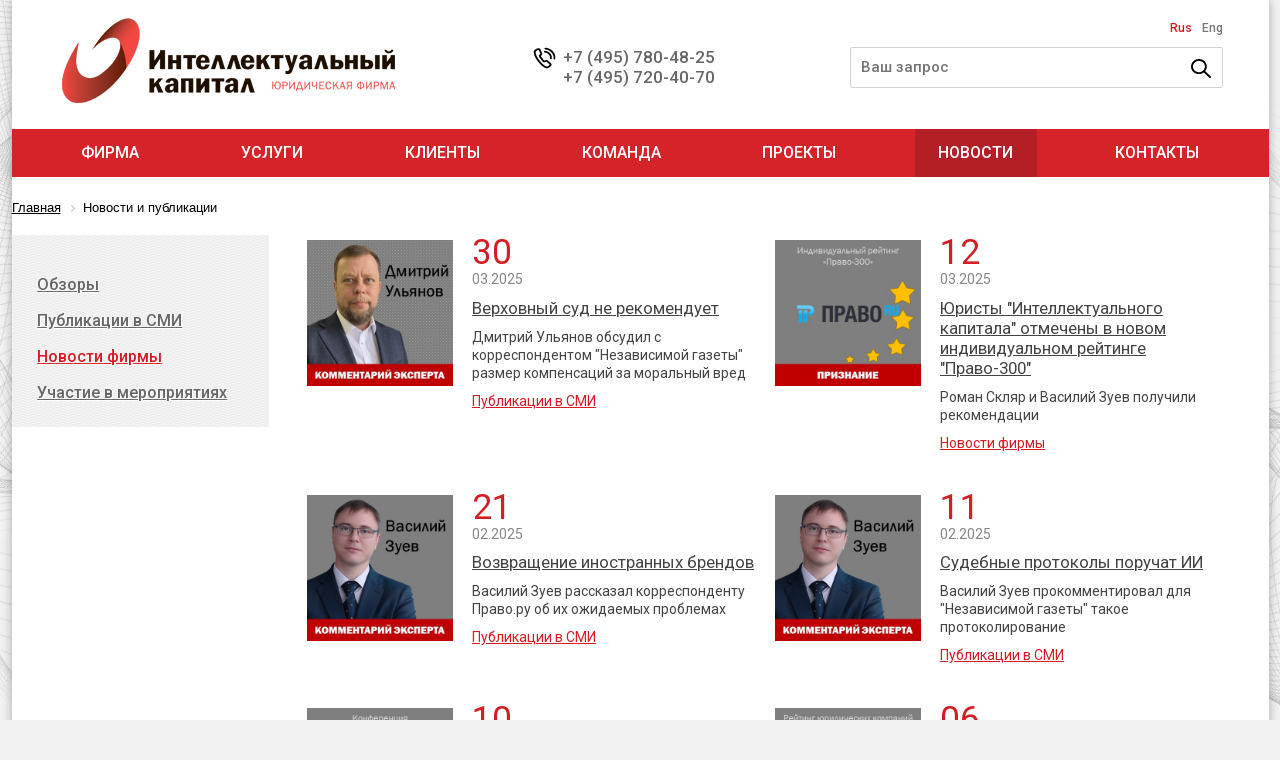

--- FILE ---
content_type: text/html; charset=UTF-8
request_url: https://www.intelcapital.ru/news/firm/1173?PAGEN_1=2
body_size: 10108
content:

<!DOCTYPE html>
<html lang="ru">
  <head>
      <!-- Google Tag Manager -->
    <script>(function(w,d,s,l,i){w[l]=w[l]||[];w[l].push({'gtm.start':
    new Date().getTime(),event:'gtm.js'});var f=d.getElementsByTagName(s)[0],
    j=d.createElement(s),dl=l!='dataLayer'?'&l='+l:'';j.async=true;j.src=
    'https://www.googletagmanager.com/gtm.js?id='+i+dl;f.parentNode.insertBefore(j,f);
    })(window,document,'script','dataLayer','GTM-WVFSNTH');</script>
    <!-- End Google Tag Manager -->
    <meta charset="utf-8"/>
    
    <meta http-equiv="Content-Type" content="text/html; charset=UTF-8" />
<meta name="robots" content="index, follow" />
<meta name="keywords" content="Новости" />
<meta name="description" content="Новости" />
<link href="/bitrix/cache/css/RU/sidebar_service_news/page_70c56b5451419898a16839ab2e2abe85/page_70c56b5451419898a16839ab2e2abe85_v1.css?1715627275330" type="text/css"  rel="stylesheet" />
<link href="/bitrix/cache/css/RU/sidebar_service_news/template_1109fa67d7bb98d17d0ae165bd455734/template_1109fa67d7bb98d17d0ae165bd455734_v1.css?17156272752453" type="text/css"  data-template-style="true" rel="stylesheet" />
<script>if(!window.BX)window.BX={};if(!window.BX.message)window.BX.message=function(mess){if(typeof mess==='object'){for(let i in mess) {BX.message[i]=mess[i];} return true;}};</script>
<script>(window.BX||top.BX).message({'JS_CORE_LOADING':'Загрузка...','JS_CORE_NO_DATA':'- Нет данных -','JS_CORE_WINDOW_CLOSE':'Закрыть','JS_CORE_WINDOW_EXPAND':'Развернуть','JS_CORE_WINDOW_NARROW':'Свернуть в окно','JS_CORE_WINDOW_SAVE':'Сохранить','JS_CORE_WINDOW_CANCEL':'Отменить','JS_CORE_WINDOW_CONTINUE':'Продолжить','JS_CORE_H':'ч','JS_CORE_M':'м','JS_CORE_S':'с','JSADM_AI_HIDE_EXTRA':'Скрыть лишние','JSADM_AI_ALL_NOTIF':'Показать все','JSADM_AUTH_REQ':'Требуется авторизация!','JS_CORE_WINDOW_AUTH':'Войти','JS_CORE_IMAGE_FULL':'Полный размер'});</script>

<script src="/bitrix/js/main/core/core.min.js?1711205971223197"></script>

<script>BX.Runtime.registerExtension({'name':'main.core','namespace':'BX','loaded':true});</script>
<script>BX.setJSList(['/bitrix/js/main/core/core_ajax.js','/bitrix/js/main/core/core_promise.js','/bitrix/js/main/polyfill/promise/js/promise.js','/bitrix/js/main/loadext/loadext.js','/bitrix/js/main/loadext/extension.js','/bitrix/js/main/polyfill/promise/js/promise.js','/bitrix/js/main/polyfill/find/js/find.js','/bitrix/js/main/polyfill/includes/js/includes.js','/bitrix/js/main/polyfill/matches/js/matches.js','/bitrix/js/ui/polyfill/closest/js/closest.js','/bitrix/js/main/polyfill/fill/main.polyfill.fill.js','/bitrix/js/main/polyfill/find/js/find.js','/bitrix/js/main/polyfill/matches/js/matches.js','/bitrix/js/main/polyfill/core/dist/polyfill.bundle.js','/bitrix/js/main/core/core.js','/bitrix/js/main/polyfill/intersectionobserver/js/intersectionobserver.js','/bitrix/js/main/lazyload/dist/lazyload.bundle.js','/bitrix/js/main/polyfill/core/dist/polyfill.bundle.js','/bitrix/js/main/parambag/dist/parambag.bundle.js']);
</script>
<script>(window.BX||top.BX).message({'LANGUAGE_ID':'ru','FORMAT_DATE':'DD.MM.YYYY','FORMAT_DATETIME':'DD.MM.YYYY HH:MI:SS','COOKIE_PREFIX':'BITRIX_SM','SERVER_TZ_OFFSET':'10800','UTF_MODE':'Y','SITE_ID':'RU','SITE_DIR':'/','USER_ID':'','SERVER_TIME':'1764246917','USER_TZ_OFFSET':'0','USER_TZ_AUTO':'Y','bitrix_sessid':'402c004b7eb22c46ae1d6658d83befdb'});</script>


<script>BX.setJSList(['/bitrix/components/bitrix/search.suggest.input/templates/site_search/script.js']);</script>
<script>BX.setCSSList(['/bitrix/components/bitrix/news.list/templates/news/style.css','/bitrix/components/bitrix/search.suggest.input/templates/site_search/style.css','/bitrix/components/bitrix/menu/templates/main_menu/style.css','/bitrix/components/bitrix/breadcrumb/templates/.default/style.css','/bitrix/components/bitrix/news.list/templates/block_news/style.css']);</script>


<script  src="/bitrix/cache/js/RU/sidebar_service_news/template_28177752734671c5e5a820bba22452fc/template_28177752734671c5e5a820bba22452fc_v1.js?171562727512886"></script>
<script type="text/javascript">var _ba = _ba || []; _ba.push(["aid", "26d33aa3306111560e986c5f86f99cc9"]); _ba.push(["host", "www.intelcapital.ru"]); (function() {var ba = document.createElement("script"); ba.type = "text/javascript"; ba.async = true;ba.src = (document.location.protocol == "https:" ? "https://" : "http://") + "bitrix.info/ba.js";var s = document.getElementsByTagName("script")[0];s.parentNode.insertBefore(ba, s);})();</script>


    
    <link href='https://fonts.googleapis.com/css?family=Roboto:400,400italic,500,500italic,700,700italic&subset=cyrillic,cyrillic-ext,latin' rel='stylesheet' type='text/css'>
    
    <link rel="stylesheet" type="text/css" href="/css/common.css"/>
    <link rel="stylesheet" type="text/css" href="/css/bx_fix.css"/>
    
	<link rel="shortcut icon" href="/favicon.ico">
	<link rel="icon" type="image/png" href="/favicon.png" />
	
	<!-- Facebook and Twitter integration -->
	<meta property="og:title" content="Новости" />
	<meta property="og:image" content="http://intelcapital.ru/opengraph.jpg" />
	<meta property="og:url" content="http://intelcapital.ru/news/firm/1173" />
	<meta property="og:description" content="Интеллектуальный капитал - российская юридическая фирма, предоставляющая полный комплекс услуг во всех отраслях экономики" />
	<meta name="twitter:title" content="Новости" />
	<meta name="twitter:description" content="Интеллектуальный капитал - российская юридическая фирма,  предоставляющая полный комплекс услуг во всех отраслях экономики" />
	<meta name="twitter:image" content="http://intelcapital.ru/opengraph.jpg" />
	<meta name="twitter:site" content="@intelcapital">
	<meta name="twitter:creator" content="@currantika">
	<meta name="twitter:url" content="http://intelcapital.ru/news/firm/1173" />
	<meta name="twitter:card" content="@intelcapital" />	
	
    <!--[if (!IE)|(gt IE 8)]><!-->
    <script src="https://cdnjs.cloudflare.com/ajax/libs/jquery/3.0.0-alpha1/jquery.min.js"></script>
    <!--<![endif]-->
    <!--[if lte IE 8]>
    <script src="https://ajax.googleapis.com/ajax/libs/jquery/1.9.1/jquery.min.js"></script>
    <![endif]-->
    
    <script type="text/javascript" src="https://cdnjs.cloudflare.com/ajax/libs/modernizr/2.8.3/modernizr.min.js"></script>
    <script type="text/javascript" src="https://cdnjs.cloudflare.com/ajax/libs/respond.js/1.4.2/respond.min.js"></script>
    
    <script type="text/javascript" src="/js/hammer.min.js"></script>
    <script type="text/javascript" src="/js/horizontal.slider.js"></script>
    <script type="text/javascript" src="/js/level.menu.js"></script>
    <script type="text/javascript" src="/js/common.js"></script>
    
    <title>Новости</title>
    
  </head>
  <body>
      <!-- Google Tag Manager (noscript) -->
    <noscript><iframe src="https://www.googletagmanager.com/ns.html?id=GTM-WVFSNTH"
    height="0" width="0" style="display:none;visibility:hidden"></iframe></noscript>
    <!-- End Google Tag Manager (noscript) -->
        <div class="page-layout">
      <div class="page-wrapper">
        <div class="page-header">
          <div class="logo-wrapper">
            <a class="logo" href="/"></a>
            <div class="slogan" style="display:none">
</div>
<br>          </div>
          <div class="site-phone">
             <a href="tel:+74957804825">+7 (495) 780-48-25</a><a href="tel:+74957204070">+7 (495)&nbsp;720-40-70</a>          </div>
          
<form action="/search/" class="search">
	<script>
	BX.ready(function(){
		var input = BX("qplSKIW");
		if (input)
			new JsSuggest(input, 'pe:10,md5:,site:RU');
	});
</script>
<IFRAME
	style="width:0px; height:0px; border: 0px;"
	src="javascript:''"
	name="qplSKIW_div_frame"
	id="qplSKIW_div_frame"
></IFRAME>
<input
	name="q"
	id="qplSKIW"
  	class="search-text"
	type="text"
  placeholder="Ваш запрос"
	autocomplete="off"
/>    <input name="s" type="submit" value="" class="search-button" />
  <div class="mount"></div>
</form>          <div class="lang-select">
            <a href="/news/firm/1173" class="active">Rus</a>
            <a href="http://eng.intelcapital.ru/news/firm/1173">Eng</a>
          </div>
        </div>
        


<div class="page-menu">

  

  <ul class="list-level_0">
<li class="item-level_0">
<a href="/about/" class="link-level_0">Фирма</a>
<div class="list-wrapper-level_1">
<ul class="list-level_1">
<li class="item-level_1">
<a href="/about/rewards/" class="link-level_1">Признание</a>
</li>
</ul>
<ul class="list-level_1">
<li class="item-level_1">
<a href="/about/vacancy/" class="link-level_1">Вакансии</a>
</li>
</ul>
</div>
</li>
<li class="item-level_0">
<a href="/service/" class="link-level_0">Услуги</a>
<div class="list-wrapper-level_1">
<ul class="list-level_1">
<li class="item-level_1">
<a href="/service/litigation/" class="link-level_1">Cудебные споры</a>
</li>
<li class="item-level_1">
<a href="/service/nedvizhimost-i-stroitelstvo/" class="link-level_1">Недвижимость и строительство</a>
</li>
<li class="item-level_1">
<a href="/service/bankrotstvo/" class="link-level_1">Банкротство</a>
</li>
<li class="item-level_1">
<a href="/service/dogovornoe-kontraktnoe-pravo/" class="link-level_1">Коммерческая практика</a>
</li>
<li class="item-level_1">
<a href="/service/farmatsevtika" class="link-level_1">Фармацевтика</a>
</li>
</ul>
<ul class="list-level_1">
<li class="item-level_1">
<a href="/service/tax_law/" class="link-level_1">Налоговое право</a>
</li>
<li class="item-level_1">
<a href="/service/korporativnoe-pravo/" class="link-level_1">Корпоративное право и M&A</a>
</li>
<li class="item-level_1">
<a href="/service/tamozhennoe-pravo-i-vneshnetorgovoe-regulirovanie/" class="link-level_1">Таможенное право</a>
</li>
<li class="item-level_1">
<a href="/service/administrativno-pravovaya-zashchita-biznesa/" class="link-level_1">Административно-правовая защита бизнеса</a>
</li>
<li class="item-level_1">
<a href="/service/gosudarstvenno-chastnoe-partnerstvo/" class="link-level_1">Государственно-частное партнерство</a>
</li>
</ul>
<ul class="list-level_1">
<li class="item-level_1">
<a href="/service/intellectual_property/" class="link-level_1">Интеллектуальная собственность</a>
</li>
<li class="item-level_1">
<a href="/service/antimonopolnoe-regulirovanie/" class="link-level_1">Антимонопольное регулирование</a>
</li>
<li class="item-level_1">
<a href="/service/yuridicheskoe-soprovozhdenie-investitsionnykh-proektov/" class="link-level_1">Сопровождение инвестиционных проектов</a>
</li>
<li class="item-level_1">
<a href="/service/ugolovno-pravovaya-zashchita-biznesa/" class="link-level_1">Уголовно-правовая практика</a>
</li>
</ul>
</div>
</li>
<li class="item-level_0">
<a href="/clients/" class="link-level_0">Клиенты</a>
</li>
<li class="item-level_0">
<a href="/team/" class="link-level_0">Команда</a>
</li>
<li class="item-level_0">
<a href="/cases/" class="link-level_0">Проекты</a>
</li>
<li class="item-level_0 active">
<a href="/news/" class="link-level_0">Новости</a>
<div class="list-wrapper-level_1">
<ul class="list-level_1">
<li class="item-level_1">
<a href="/news/docs" class="link-level_1">Обзоры</a>
</li>
<li class="item-level_1">
<a href="/news/events/" class="link-level_1">Участие в мероприятиях</a>
</li>
</ul>
<ul class="list-level_1">
<li class="item-level_1">
<a href="/news/media/" class="link-level_1">Публикации в СМИ</a>
</li>
</ul>
<ul class="list-level_1">
<li class="item-level_1 active">
<a href="/news/firm/" class="link-level_1">Новости фирмы</a>
</li>
</ul>
</div>
</li>
<li class="item-level_0">
<a href="/contacts/" class="link-level_0">Контакты</a>
</li>
</ul>
<a class="menu-hint">навигация по сайту</a>
</div>

    
    
    
    
    
<div class="page-holder sidebar">
	<link href="/bitrix/css/main/font-awesome.css?144500975428777" type="text/css" rel="stylesheet" />
<div class="bx-breadcrumb" itemscope itemtype="http://schema.org/BreadcrumbList">
			<div class="bx-breadcrumb-item" id="bx_breadcrumb_0" itemprop="itemListElement" itemscope itemtype="http://schema.org/ListItem">
				
				<a href="/" title="Главная" itemprop="item">
					<span itemprop="name">Главная</span>
				</a>
				<meta itemprop="position" content="1" />
			</div>
			<div class="bx-breadcrumb-item">
				<i class="fa fa-angle-right"></i>
				<span>Новости и публикации</span>
			</div><div style="clear:both"></div></div>	<div class="page-sidebar-holder">
    <div class="page-content">
      




<div class="list-news">
	
    
    
        
  
  
    <div class="item">
            
      <p class="date">
        <span class="day">30</span>
        03.2025      </p>
    
      <div class="image">
        <img src="/upload/iblock/4a1/hbi1z9uoi4bbb4p6f6h1cjg0vlz1awsn/Komment_DU.jpg" alt="Верховный суд не рекомендует"/>
      </div>
      
      <div class="text">
        <a class="title" href="/news/media/verkhovnyy_sud_ne_rekomenduet/">Верховный суд не рекомендует</a>
        <p class="description">Дмитрий Ульянов обсудил с корреспондентом &quot;Независимой газеты&quot; размер компенсаций за моральный вред</p>
        
        <p class="type">
                              <a href="/news/media/">Публикации в СМИ</a>        </p>
        
      </div>
     
    </div>
  
    
        
  
  
    <div class="item">
            
      <p class="date">
        <span class="day">12</span>
        03.2025      </p>
    
      <div class="image">
        <img src="/upload/iblock/e68/ssn77c2i7aaontj1vvht2af36ox9z757/PravoInd18.jpg" alt="Юристы &quot;Интеллектуального капитала&quot; отмечены в новом индивидуальном рейтинге &quot;Право-300&quot;"/>
      </div>
      
      <div class="text">
        <a class="title" href="/news/firm/yuristy_intellektualnogo_kapitala_otmecheny_v_novom_individualnom_reytinge_pravo300/">Юристы &quot;Интеллектуального капитала&quot; отмечены в новом индивидуальном рейтинге &quot;Право-300&quot;</a>
        <p class="description">Роман Скляр и Василий Зуев получили рекомендации</p>
        
        <p class="type">
                              <a href="/news/firm/">Новости фирмы</a>        </p>
        
      </div>
     
    </div>
  
    
        
  
  
    <div class="item">
            
      <p class="date">
        <span class="day">21</span>
        02.2025      </p>
    
      <div class="image">
        <img src="/upload/iblock/4d2/a74kbcqni91lklgihn6nf29zv51ln6lj/Komment_VZ2.jpg" alt="Возвращение иностранных брендов"/>
      </div>
      
      <div class="text">
        <a class="title" href="/news/media/vozvrashchenie_inostrannykh_brendov/">Возвращение иностранных брендов</a>
        <p class="description">Василий Зуев рассказал корреспонденту Право.ру об их ожидаемых проблемах</p>
        
        <p class="type">
                              <a href="/news/media/">Публикации в СМИ</a>        </p>
        
      </div>
     
    </div>
  
    
        
  
  
    <div class="item">
            
      <p class="date">
        <span class="day">11</span>
        02.2025      </p>
    
      <div class="image">
        <img src="/upload/iblock/3b6/w1g8v10wyitcdbntgqfftd8a1mou9fef/Komment_VZ2.jpg" alt="Судебные протоколы поручат ИИ"/>
      </div>
      
      <div class="text">
        <a class="title" href="/news/media/sudebnye_protokoly_poruchat_ii/">Судебные протоколы поручат ИИ</a>
        <p class="description">Василий Зуев прокомментировал для &quot;Независимой газеты&quot; такое протоколирование </p>
        
        <p class="type">
                              <a href="/news/media/">Публикации в СМИ</a>        </p>
        
      </div>
     
    </div>
  
    
        
  
  
    <div class="item">
            
      <p class="date">
        <span class="day">10</span>
        12.2024      </p>
    
      <div class="image">
        <img src="/upload/iblock/a56/0fboliy8isxm1ifcgm4dw8ejtj96dcp3/%D0%A1%D0%BB%D0%B0%D0%B9%D0%B41.jpeg" alt="Зимняя конференция Право.ru &quot;Уголовно-правовая ответственность бизнеса - 2024&quot;"/>
      </div>
      
      <div class="text">
        <a class="title" href="/news/events/zimnyaya_konferentsiya_pravoru_ugolovnopravovaya_otvetstvennost_biznesa_2024/">Зимняя конференция Право.ru &quot;Уголовно-правовая ответственность бизнеса - 2024&quot;</a>
        <p class="description">Роман Скляр рассказал про обращение имущества арестованных</p>
        
        <p class="type">
                              <a href="/news/events/">Участие в мероприятиях</a>        </p>
        
      </div>
     
    </div>
  
    
        
  
  
    <div class="item">
            
      <p class="date">
        <span class="day">06</span>
        12.2024      </p>
    
      <div class="image">
        <img src="/upload/iblock/f98/gx6fgw5nkne2q8nv3dgveebtu03hlw2e/Pravo30018.jpg" alt="&quot;Интеллектуальный капитал&quot; снова отмечен рейтингом &quot;Право-300&quot;"/>
      </div>
      
      <div class="text">
        <a class="title" href="/news/firm/intellektualnyy_kapital_snova_otmechen_reytingom_pravo300/">&quot;Интеллектуальный капитал&quot; снова отмечен рейтингом &quot;Право-300&quot;</a>
        <p class="description">Команда фирмы была признана лучшей в пяти номинациях</p>
        
        <p class="type">
                              <a href="/news/firm/">Новости фирмы</a>        </p>
        
      </div>
     
    </div>
  
    
        
  
  
    <div class="item">
            
      <p class="date">
        <span class="day">03</span>
        12.2024      </p>
    
      <div class="image">
        <img src="/upload/iblock/939/ae8m0u69o2kxpu3fo7tiw25vuan6f0ex/RG18.jpg" alt="Юристы &quot;Интеллектуального капитала&quot; снова отмечены в исследовании &quot;Российской газеты&quot;"/>
      </div>
      
      <div class="text">
        <a class="title" href="/news/firm/yuristy_intellektualnogo_kapitala_snova_otmecheny_v_issledovanii_rossiyskoy_gazety/">Юристы &quot;Интеллектуального капитала&quot; снова отмечены в исследовании &quot;Российской газеты&quot;</a>
        <p class="description">Роман Скляр, Дмитрий Ульянов, Ирина Каплун и Василий Зуев получили рекомендации</p>
        
        <p class="type">
                              <a href="/news/firm/">Новости фирмы</a>        </p>
        
      </div>
     
    </div>
  
    
        
  
  
    <div class="item">
            
      <p class="date">
        <span class="day">20</span>
        11.2024      </p>
    
      <div class="image">
        <img src="/upload/iblock/95e/l5bkndo7t3wu3hckydgzhmtmnq9sux55/Komment_IK.jpg" alt="Порядок индексации "/>
      </div>
      
      <div class="text">
        <a class="title" href="/news/media/poryadok_indeksatsii_/">Порядок индексации </a>
        <p class="description">Ирина Каплун прокомментировала для PROбанкротство постановление судебной коллегии</p>
        
        <p class="type">
                              <a href="/news/media/">Публикации в СМИ</a>        </p>
        
      </div>
     
    </div>
  
    
        
  
  
    <div class="item">
            
      <p class="date">
        <span class="day">06</span>
        11.2024      </p>
    
      <div class="image">
        <img src="/upload/iblock/06f/vy6dnahhs5zzvj7l770j72sf9fkhewk0/Komment_DU.jpg" alt="Следствию разрешат"/>
      </div>
      
      <div class="text">
        <a class="title" href="/news/media/sledstviyu_razreshat/">Следствию разрешат</a>
        <p class="description">Дмитрий Ульянов прокомментировал для &quot;Независимой газеты&quot; поправки о сроках предварительного следствия и дознания</p>
        
        <p class="type">
                              <a href="/news/media/">Публикации в СМИ</a>        </p>
        
      </div>
     
    </div>
  
    
        
  
  
    <div class="item">
            
      <p class="date">
        <span class="day">01</span>
        11.2024      </p>
    
      <div class="image">
        <img src="/upload/iblock/aa9/d52nf02m3fs8oh43qttn2b24lekyei8v/Komment_VZ2.jpg" alt="Штраф для копировавшего газировку"/>
      </div>
      
      <div class="text">
        <a class="title" href="/news/media/shtraf_dlya_kopirovavshego_gazirovku/">Штраф для копировавшего газировку</a>
        <p class="description">Василий Зуев обсудил с корреспондентом издания Shopper’s нарушение прав комбината</p>
        
        <p class="type">
                              <a href="/news/media/">Публикации в СМИ</a>        </p>
        
      </div>
     
    </div>
  
    
        
  
  
    <div class="item">
            
      <p class="date">
        <span class="day">23</span>
        10.2024      </p>
    
      <div class="image">
        <img src="/upload/iblock/2ab/os0fp6wu0zayiurzbf47sjreizc7c6g4/Komment_DU.jpg" alt="Сдал карту"/>
      </div>
      
      <div class="text">
        <a class="title" href="/news/media/sdal_kartu/">Сдал карту</a>
        <p class="description">Дмитрий Ульянов обсудил с корреспондентом газеты &quot;Известия&quot; дело о мошенничестве с квартирой</p>
        
        <p class="type">
                              <a href="/news/media/">Публикации в СМИ</a>        </p>
        
      </div>
     
    </div>
  
    
        
  
  
    <div class="item">
            
      <p class="date">
        <span class="day">20</span>
        09.2024      </p>
    
      <div class="image">
        <img src="/upload/iblock/6ef/h53eg6012fe30q318bhf3pgbmbxkltf0/%D0%9E%D1%82%D0%B2%D0%B5%D1%82%D1%81%D1%82%D0%B2%D0%B5%D0%BD%D0%BD%D0%BE%D1%81%D1%82%D1%8C%20%D1%82%D0%BC.jpg" alt="Осенняя конференция Право.ru &quot;Ответственность топ-менеджеров компании - 2024&quot;"/>
      </div>
      
      <div class="text">
        <a class="title" href="/news/events/osennyaya_konferentsiya_pravoru_otvetstvennost_topmenedzherov_kompanii_2024/">Осенняя конференция Право.ru &quot;Ответственность топ-менеджеров компании - 2024&quot;</a>
        <p class="description">Роман Скляр рассказал про правовые риски для топ-менеджмента</p>
        
        <p class="type">
                              <a href="/news/events/">Участие в мероприятиях</a>        </p>
        
      </div>
     
    </div>
  
    
        
  
  
    <div class="item">
            
      <p class="date">
        <span class="day">18</span>
        09.2024      </p>
    
      <div class="image">
        <img src="/upload/iblock/c1b/vscnpztxf4vgghnfil2lmhr8mnrolbfb/Komment_DU.jpg" alt="Суды принимают"/>
      </div>
      
      <div class="text">
        <a class="title" href="/news/media/sudy_prinimayut/">Суды принимают</a>
        <p class="description">Дмитрий Ульянов прокомментировал для &quot;Независимой газеты&quot; недопустимость показаний без ссылки на источник знания</p>
        
        <p class="type">
                              <a href="/news/media/">Публикации в СМИ</a>        </p>
        
      </div>
     
    </div>
  
    
        
  
  
    <div class="item">
            
      <p class="date">
        <span class="day">17</span>
        09.2024      </p>
    
      <div class="image">
        <img src="/upload/iblock/aca/5ghmiyg0t4hs2wncu141rlzobeyzte4e/Komment_EK.jpg" alt="Предоставление жилья"/>
      </div>
      
      <div class="text">
        <a class="title" href="/news/media/predostavlenie_zhilya/">Предоставление жилья</a>
        <p class="description">Екатерина Кузнецова рассказала корреспонденту &quot;РИА-Недвижимость&quot; о правильном предоставлении квартиры или дома на безвозмездной основе</p>
        
        <p class="type">
                              <a href="/news/media/">Публикации в СМИ</a>        </p>
        
      </div>
     
    </div>
  
    
        
  
  
    <div class="item">
            
      <p class="date">
        <span class="day">17</span>
        09.2024      </p>
    
      <div class="image">
        <img src="/upload/iblock/ac6/92rjy5cfhduz6rwi60dlfno52jseypr6/Komment_RS.jpg" alt="Патентам хотят упростить"/>
      </div>
      
      <div class="text">
        <a class="title" href="/news/media/patentam_khotyat_uprostit/">Патентам хотят упростить</a>
        <p class="description">Роман Скляр обсудил в эфире радиостанции &quot;Коммерсантъ-FM&quot; законопроект об упрощении выдачи лицензии на зарубежные патенты</p>
        
        <p class="type">
                              <a href="/news/media/">Публикации в СМИ</a>        </p>
        
      </div>
     
    </div>
  
    
        
  
  
    <div class="item">
            
      <p class="date">
        <span class="day">16</span>
        09.2024      </p>
    
      <div class="image">
        <img src="/upload/iblock/30e/ltdlonhwljtxinvf73nwpznmgejb5zgw/Komment_VZ2.jpg" alt="Ставит знак"/>
      </div>
      
      <div class="text">
        <a class="title" href="/news/media/stavit_znak/">Ставит знак</a>
        <p class="description">Василий Зуев рассказал в эфире радиостанции &quot;Коммерсантъ FM&quot; о перспективах регистрации товарного знака RWB</p>
        
        <p class="type">
                              <a href="/news/media/">Публикации в СМИ</a>        </p>
        
      </div>
     
    </div>
  
    
        
  
  
    <div class="item">
            
      <p class="date">
        <span class="day">11</span>
        09.2024      </p>
    
      <div class="image">
        <img src="/upload/iblock/ba1/76ezlb7sxtfyc5ce7wxanrcf3vc9e4bj/Komment_DU.jpg" alt="Минюст обещает сокращать"/>
      </div>
      
      <div class="text">
        <a class="title" href="/news/media/minyust_obeshchaet_sokrashchat/">Минюст обещает сокращать</a>
        <p class="description">Дмитрий Ульянов обсудил с корреспондентом &quot;Независимой газеты&quot; концепцию уголовно-правовой политики</p>
        
        <p class="type">
                              <a href="/news/media/">Публикации в СМИ</a>        </p>
        
      </div>
     
    </div>
  
    
        
  
  
    <div class="item">
            
      <p class="date">
        <span class="day">15</span>
        08.2024      </p>
    
      <div class="image">
        <img src="/upload/iblock/982/0u0mdmvz30jgkcvonidri3pxuong6lyb/Komment_IK.jpg" alt="Нарушителям не наливать"/>
      </div>
      
      <div class="text">
        <a class="title" href="/news/media/narushitelyam_ne_nalivat/">Нарушителям не наливать</a>
        <p class="description">Ирина Каплун обсудила с корреспондентом газеты &quot;Коммерсантъ&quot; способы борьбы с неплательщиками на платных дорогах</p>
        
        <p class="type">
                              <a href="/news/media/">Публикации в СМИ</a>        </p>
        
      </div>
     
    </div>
  
    
        
  
  
    <div class="item">
            
      <p class="date">
        <span class="day">08</span>
        08.2024      </p>
    
      <div class="image">
        <img src="/upload/iblock/a46/l0uo59cw8sq7v5329isgmrfne58wy3t4/Komment_VZ2.jpg" alt="Пришли за QR-платежом"/>
      </div>
      
      <div class="text">
        <a class="title" href="/news/media/prishli_za_qrplatezhom/">Пришли за QR-платежом</a>
        <p class="description">Василий Зуев рассказал корреспонденту газеты &quot;Коммерсантъ&quot; о компенсации за нарушение интеллектуальных прав</p>
        
        <p class="type">
                              <a href="/news/media/">Публикации в СМИ</a>        </p>
        
      </div>
     
    </div>
  
    
        
  
  
    <div class="item">
            
      <p class="date">
        <span class="day">07</span>
        08.2024      </p>
    
      <div class="image">
        <img src="/upload/iblock/68d/xg73m66ruk5w3vfbuhxymmpv47l8mlhu/Komment_DU.jpg" alt="Умаслил миллиарды"/>
      </div>
      
      <div class="text">
        <a class="title" href="/news/media/umaslil_milliardy/">Умаслил миллиарды</a>
        <p class="description">Дмитрий Ульянов обсудил с корреспондентом газеты &quot;Известия&quot; уголовное дело экс-замминистра сельского хозяйства</p>
        
        <p class="type">
                              <a href="/news/media/">Публикации в СМИ</a>        </p>
        
      </div>
     
    </div>
  
  </div>
		

	
<div class="pagination">

  <a class="item arrow-left" href="/news/firm/1173"></a>

  <div class="wrapper">
	
    <a class="item" href="/news/firm/1173?PAGEN_1=1">1</a>
			

			
    <a class="item active" href="/news/firm/1173?PAGEN_1=2">2</a>
			

			
    <a class="item" href="/news/firm/1173?PAGEN_1=3">3</a>
			

			
    <a class="item" href="/news/firm/1173?PAGEN_1=4">4</a>
			

			
    <a class="item" href="/news/firm/1173?PAGEN_1=5">5</a>
			

			  </div>

  <a class="item arrow-right" href="/news/firm/1173?PAGEN_1=3"></a>

</div>

    </div>
    <div class="page-sidebar">
      

<div class="section-menu">
  <ul class="list-level_0">
<li class="item-level_0">
<a href="/news/docs" class="link-level_0">Обзоры</a>
</li> 
<li class="item-level_0">
<a href="/news/media/" class="link-level_0">Публикации в СМИ</a>
</li> 
<li class="item-level_0 active">
<a href="/news/firm/" class="link-level_0">Новости фирмы</a>
</li> 
<li class="item-level_0">
<a href="/news/events/" class="link-level_0">Участие в мероприятиях</a>
</li> 
</ul> 
<a class="section-menu-hint">Все подразделы</a>
</div>

      <style>
  .service-container .service-item {width:48%;height:211px;display:inline-block;font-size:24px;line-height:normal;word-spacing:0;position:relative;text-align:center;margin-bottom:4%;padding:0 1em;vertical-align:top;
    background-image: -ms-linear-gradient(top, #EAEAEA 0%, #D8D8D8 90%);
    background-image: -moz-linear-gradient(top, #EAEAEA 0%, #D8D8D8 90%);
    background-image: -o-linear-gradient(top, #EAEAEA 0%, #D8D8D8 90%);
    background-image: -webkit-gradient(linear, left top, left bottom, color-stop(0, #EAEAEA), color-stop(90, #D8D8D8));
    background-image: -webkit-linear-gradient(top, #EAEAEA 0%, #D8D8D8 90%);
    background-image: linear-gradient(to bottom, #EAEAEA 0%, #D8D8D8 90%);
  }
  .service-container .service-item:before {content:"";display:inline-block;vertical-align:middle;margin-right:-.25em;height:100%}
  .service-container:after {content:"";display:inline-block;width:100%;font-size:.01px;line-height:0;word-spacing:-.25em}

  .service-container .service-item .content {display:inline-block;vertical-align:middle;text-align:center}
  .service-container .service-item .content img {border:none;float:none;margin:0;width:auto}
  .service-container .service-item .content .title {display:block;color:#515151}
  
  .service-list-link-holder {text-align:center;margin-top:-.5em}
  
  .service-list-link {
    border: 2px solid rgba(0, 0, 0, 0.32);
    border-radius: 30px;
    color: #c10d14;
    display: inline-block;
    font-size: 0.84em;
    line-height: 52px;
    margin-top: 20px;
    text-align: center;
    text-decoration: none;
    text-shadow: 1px 1px 1px #ffffff;
    text-transform: uppercase;
    width: 604px;
    transition: border 400ms ease 0s;
  }
  
  .service-list-link:hover {
    border-color:#d61d24;
  }
  
  @media only screen and (min-width: 992px) {
    .service-container .service-item {display:block;font-size:16px;width:auto;padding:2em .5em;height:auto}
    .service-container .service-item .content img {max-width:100px;max-height:80px;width:auto;height:auto}
    .service-list-link {font-weight: bold; line-height: 32px; margin-top: 0; width: 323px;}
    .service-list-link-holder {margin-top:-1em}
  }
  
  
  
  
</style>

    </div>
	</div>
  


<div class="block-news">

<h2>Новости</h2>

<a class="arrow-left"></a>
<div class="wrapper">
		
    <div class="group">
    
      
    <div class="item">
      <p class="date">
        <span class="day">21</span>
        11.2025      </p>
            <div class="image">
        <img src="/upload/iblock/389/ozc2ueppesmuk3hrs1v7vs0tcqwdjbl2/Komment_IK.jpg" alt="Упали объемы продаж имущества банкротов"/>
      </div>
            <div class="text">
        <a class="title" href="/news/media/1332">Упали объемы продаж имущества банкротов</a>
        <div class="description">
          Ирина Каплун обсудила причины с корреспондентом Forbes.ru        </div>
      </div>
    </div>
  
  		
		
    
      
    <div class="item">
      <p class="date">
        <span class="day">05</span>
        11.2025      </p>
            <div class="image">
        <img src="/upload/iblock/237/yvh0oe380m7iyon20tspmznkyw248z9j/Komment_IK.jpg" alt="День работника суда"/>
      </div>
            <div class="text">
        <a class="title" href="/news/media/1329">День работника суда</a>
        <div class="description">
          Ирина Каплун поделилась с корреспондентом РАПСИ мнением о значении нового праздника        </div>
      </div>
    </div>
  
    </div>
    		
		
    <div class="group">
    
      
    <div class="item">
      <p class="date">
        <span class="day">01</span>
        11.2025      </p>
            <div class="image">
        <img src="/upload/iblock/a3f/f2pyzoxmfbb23waz3ywaohmlanu8kw7c/Komment_VZ2.jpg" alt="Интеллектуальная собственность: развитие законодательства"/>
      </div>
            <div class="text">
        <a class="title" href="/news/media/1331">Интеллектуальная собственность: развитие законодательства</a>
        <div class="description">
          Василий Зуев подготовил статью для журнала &quot;Акционерное общество&quot;        </div>
      </div>
    </div>
  
  		
		
    
      
    <div class="item">
      <p class="date">
        <span class="day">29</span>
        10.2025      </p>
            <div class="image">
        <img src="/upload/iblock/ef1/kfanht7967gqugkp76p6n2pmce6zzitm/Komment_VZ2.jpg" alt="Судебные извещения"/>
      </div>
            <div class="text">
        <a class="title" href="/news/media/1330">Судебные извещения</a>
        <div class="description">
          Василий Зуев рассказал корреспонденту &quot;Независимой газеты&quot; о праве на надлежащее уведомление        </div>
      </div>
    </div>
  
    </div>
    		
		
    <div class="group">
    
      
    <div class="item">
      <p class="date">
        <span class="day">23</span>
        10.2025      </p>
            <div class="image">
        <img src="/upload/iblock/b56/p6yfr15352euc5nfsfikl6wzaa2rduc8/Komment_DU.jpg" alt="Бессрочные аресты"/>
      </div>
            <div class="text">
        <a class="title" href="/news/media/1328">Бессрочные аресты</a>
        <div class="description">
          Дмитрий Ульянов обсудил с корреспондентом &quot;Независимой газеты&quot; продление содержания под стражей        </div>
      </div>
    </div>
  
  		
		
    
      
    <div class="item">
      <p class="date">
        <span class="day">22</span>
        10.2025      </p>
            <div class="image">
        <img src="/upload/iblock/0d5/7fxdnprqem3512vzi6xij0ftaa8i0moh/Komment_IK.jpg" alt="Возмещение судебных издержек"/>
      </div>
            <div class="text">
        <a class="title" href="/news/media/1327">Возмещение судебных издержек</a>
        <div class="description">
          Ирина Каплун поделилась с корреспондентом &quot;Независимой газеты&quot; мнением об определении КС РФ        </div>
      </div>
    </div>
  
    </div>
    		
</div>


<a class="arrow-right"></a>
<a class="list-link" href="/news/">все новости и публикации</a>
</div>

</div>
      </div>
      <div class="page-footer">
        <a class="logo" href="/"></a>
        <div class="contacts">
          <p class="title">
	 контакты
</p>
<p>
	 Тел.:&nbsp;<a href="tel:+74957804825">+7 (495) 780-48-25</a>,&nbsp;<a href="tel:+74957204070">+7(495) 720-40-70</a><br>
</p>
<p>
	<br>
</p>
<p>
	 119421, Москва, Ленинский проспект, дом&nbsp;111, корпус&nbsp;1<br>
 <a class="map-link" href="/contacts/">Карта проезда</a>
</p>        </div>
        <div class="social">
          





 

 
<a href="https://t.me/intelcapital" target="_blank"><span #class="title">TELEGRAM</span></a> 
<a href="https://vk.com/intelcapital" #target="_blank"><span class="title">ВКОНТАКТЕ</span></a>        </div>
        <div class="copyright">
           ©&nbspООО «Интеллектуальный капитал». <br>
 Все права защищены.<br>
        </div>
        <div class="counter">
           
<a href="/news/firm/intellektualnyy_kapital_snova_otmechen_v_pyati_nominatsiyakh_pravoru300/"> <img alt="Рейтинг Право 300" src="/i/banners/pravo.png"> </a> 
<a href="/news/firm/intellektualnyy_kapital_vnov_otmechen_reytingom_kommersant/"> <img alt="Рейтинг Коммерсанта" src="/i/banners/kommersant.png"> </a> 
<a href="/news/firm/yuristy_intellektualnogo_kapitala_otmecheny_v_issledovanii_rossiyskoy_gazety/"> <img alt="Российская Газета" src="/i/banners/rg.png"> </a>
<a href="/news/firm/intellektualnyy_kapital_otmechen_vedushchim_reytingom_v_oblasti_upravleniya_tovarnymi_znakami_wtr1000/"> <img alt="WTR" src="/i/banners/wtr.png"> </a>
<!-- Yandex.Metrika counter -->
<script type="text/javascript" >
   (function(m,e,t,r,i,k,a){m[i]=m[i]||function(){(m[i].a=m[i].a||[]).push(arguments)};
   m[i].l=1*new Date();
   for (var j = 0; j < document.scripts.length; j++) {if (document.scripts[j].src === r) { return; }}
   k=e.createElement(t),a=e.getElementsByTagName(t)[0],k.async=1,k.src=r,a.parentNode.insertBefore(k,a)})
   (window, document, "script", "https://mc.yandex.ru/metrika/tag.js", "ym");

   ym(90736038, "init", {
        clickmap:true,
        trackLinks:true,
        accurateTrackBounce:true,
        webvisor:true
   });
</script>
<noscript><div><img src="https://mc.yandex.ru/watch/90736038" style="position:absolute; left:-9999px;" alt="" /></div></noscript>
<!-- /Yandex.Metrika counter -->        </div>
      </div>
    </div>
  </body>
</html>

--- FILE ---
content_type: text/css
request_url: https://www.intelcapital.ru/bitrix/cache/css/RU/sidebar_service_news/page_70c56b5451419898a16839ab2e2abe85/page_70c56b5451419898a16839ab2e2abe85_v1.css?1715627275330
body_size: 232
content:


/* Start:/bitrix/components/bitrix/news.list/templates/news/style.css?1445009758150*/
div.news-list
{
	word-wrap: break-word;
}
div.news-list img.preview_picture
{
	float:left;
	margin:0 4px 6px 0;
}
.news-date-time {
	color:#486DAA;
}

/* End */
/* /bitrix/components/bitrix/news.list/templates/news/style.css?1445009758150 */


--- FILE ---
content_type: text/css
request_url: https://www.intelcapital.ru/css/common.css
body_size: 9661
content:
/*RESET*/
* {margin:0;padding:0;color:inherit;opacity:1;border:none;-webkit-box-sizing:border-box;-moz-box-sizing:border-box;box-sizing:border-box;list-style:none;-webkit-text-size-adjust:none;background:none;max-height:1000000px;outline:none}

html, body {height:100%;min-height:100%;width:100%;} 

.show-crm-form { opacity:0; z-index: -1; position:absolute;} 	

.crm-button-holder {position: relative;text-align: center; overflow:hidden}
.hidden-crm-form { opacity:0; z-index: -1; position:absolute; width: 522px; height: 728px; left:50%; top: 100%; margin-left:-261px} 
.hidden-crm-form.visible{ opacity:1; z-index: 10;} 
.new-button { display:inline-block; margin:10px; }

.hidden-crm-form > .amoforms_iframe {height:728px!important}

@media only screen and (min-width: 992px) {
	.hidden-crm-form { left: auto; right:0; margin-left:0} 
	.crm-button-holder {
		display: inline-block;
		vertical-align: middle;
	}
}
/*
	left: 50%;
	margin-left: - 522/2 (261px);
	calc(100% - 200px)
*/

/*.hidden-crm-form { display:block; width:157px; height:36px; background:url('../back_call.jpg') no-repeat 0 0;margin:10pxs; position:relative;}
.hidden-crm-form { display:block; margin:10pxs; position:relative; margin-left:-60px; margin-top:10px;} */



*::-webkit-input-placeholder{opacity:1}
*::-moz-placeholder{opacity:1}
*:-moz-placeholder{opacity:1}
*:-ms-input-placeholder {opacity:1}

/*MAKET*/
.page-layout {width:100%;min-width:640px;max-width:1257px;margin:0 auto;position:relative;font:500 25px/30px 'Roboto', sans-serif;-moz-box-shadow:0 0 10px rgba(0,0,0,0.5);-webkit-box-shadow:0 0 10px rgba(0,0,0,0.5);box-shadow:0 0 10px rgba(0,0,0,0.3);}

.page-wrapper {height:auto;background:#ffffff;min-height:100%;}
.page-footer  {font-weight:normal}

/*BASE*/
.page-header {padding:8px 18px;background:#ffffff;position:relative;z-index:902;line-height:0}
.page-header:after {display:inline-block;width:100%;height:0;content:"";font-size:0;}
.page-header .logo {display:block;width:422px;height:105px;background:url('../i/logo_422x105.png') no-repeat 0 0}
.page-header .logo.en {background:url('../i/logo_en_422x105.png') no-repeat 0 0}
.page-header .slogan {display:none}
.page-header .search {position:absolute;z-index:200;white-space:nowrap;top:35px;right:18px;padding:13px;line-height:0;font-size:0;
word-spacing:-.25em;border:2px solid #d3d3d3;background:#ffffff;
-webkit-border-radius:2px;-moz-border-radius:2px;border-radius:2px;
-webkit-transition:400ms ease;
-moz-transition:400ms ease;
-ms-transition:400ms ease;
-o-transition:400ms ease;
transition:400ms ease;}
.page-header .search .search-text {width:0;word-spacing:0;height:33px;vertical-align:middle;font:500 25px/30px 'Roboto', sans-serif;color:#4f4e4e;
-webkit-transition: 400ms ease;
-moz-transition: 400ms ease;
-ms-transition: 400ms ease;
-o-transition: 400ms ease;
transition: 400ms ease;
}
.page-header .search .search-button {width:36px;height:33px;background:url('../i/sprite_640.png') no-repeat 0 0;cursor:pointer;vertical-align:middle;}
.page-header .search .mount {position:absolute;width:100%;height:100%;background:transparent;top:0;left:0}

.page-header .lang-select {display:none}

.page-header .search.visible .search-text {width:423px;line-height:normal;}
.page-header .search.visible .mount {display:none}

.page-header .site-phone {color:#676767;font-size:1.1em;text-align:center;margin-left:10px;line-height:normal}
.page-header .site-phone a {text-decoration:none;font-size:1em;}
.page-header .site-phone .code {display:none}

.page-menu {position:relative;z-index:901}
.page-menu .menu-hint {text-transform:uppercase;color:#ffffff;font-size:1.2em;text-shadow:1px 1px 1px #c70e15;display:block;cursor:pointer;line-height:0;padding:21px 0 23px 10px;text-align:center;position:relative;background:#d61d24;
-webkit-transition:color 400ms ease;
-moz-transition:color 400ms ease;
-ms-transition:color 400ms ease;
-o-transition:color 400ms ease;
transition:color 400ms ease;
}
.page-menu .menu-hint:before {content:"";display:inline-block;width:28px;height:25px;background:url('../i/sprite_640.png') no-repeat -36px 0;
  margin-right:15px}
.page-menu .item-level_0 {font-size:1.2em;line-height:35px;margin:12px 0 13px;padding-left:179px;color:#ffffff;width:640px;display:inline-block;text-align:left;
-webkit-transition:background 400ms ease;
-moz-transition:background 400ms ease;
-ms-transition:background 400ms ease;
-o-transition:background 400ms ease;
transition:background 400ms ease;
}

.page-menu .list-level_0 {padding:33px 45px;padding:13px 0 33px 10px;line-height:0;overflow:hidden;background:#d61d24;position:absolute;bottom:0;width:100%;-moz-opacity:0;opacity:0;text-align:center;
-webkit-transition:opacity 400ms ease;
-moz-transition:opacity 400ms ease;
-ms-transition:opacity 400ms ease;
-o-transition:opacity 400ms ease;
transition:opacity 400ms ease;
}

.page-menu.active .list-level_0 {top:100%;bottom:auto;opacity:1;-moz-opacity:1}
.page-menu.active .menu-hint {background:#bb1a22}
.page-menu .list-wrapper-level_1.opened{display:none}

/*MENU*/
@media only screen and (min-width: 992px) {
.page-menu .list-wrapper-level_1 {position:absolute;display:none;left:0!important;top:100%;width:100%;background:#b31a21;padding:20px 46px;text-align:left}
.page-menu .list-wrapper-level_1.opened {display:block}
.page-menu .list-wrapper-level_1 .list-level_1 {width:33%;padding:0 .5% 0 1%;display:inline-block;font-size:16px;line-height:24px;text-align:left;vertical-align:top;}
.page-menu .list-wrapper-level_1 .item-level_1 {margin-bottom:10px;padding-left:16px;display:block;position:relative}
.page-menu .list-wrapper-level_1 .item-level_1:before{content:"•";display:block;position:absolute;left:0;top:0;}
.page-menu .list-wrapper-level_1 .link-level_1 {font-weight:300;display:block;
-webkit-transition:color 400ms ease;
-moz-transition:color 400ms ease;
-ms-transition:color 400ms ease;
-o-transition:color 400ms ease;
transition:color 400ms ease;
}
.page-menu .list-wrapper-level_1 .link-level_1:hover {color:#ed7f83}
}

@media only screen and (min-width: 992px) {

.page-layout {font:500 14px/18px 'Roboto', sans-serif;}
.page-header {text-align:justify;padding:18px 24px 14px;}

.page-header .site-phone {display:inline-block;line-height:normal;font-size:0;vertical-align:middle;margin:0;padding-left:30px;position:relative}
.page-header .site-phone:before {content:"";display:block;position:absolute;width:23px;height:22px;background:url('../i/sprite_992.png') no-repeat -20px 0;top:0;left:0}
.page-header .site-phone a {display:block;font-size:17px}
.page-header .site-phone .code{display:inline;font-size:17px}

.page-header .lang-select {display:block;position:absolute;top:18px;right:24px;color:#767676}
.page-header .lang-select a {font-size:12px;line-height:21px;text-decoration:none;margin-left:7px}
.page-header .lang-select a:hover {text-decoration:underline;}
.page-header .lang-select .active {color:#d61d24;}
.page-header .lang-select a.active:hover {text-decoration:none;}

.page-header .logo-wrapper {display:inline-block;vertical-align:-32px}

.page-header .logo {display:inline-block;width:341px;height:85px;background:url('../i/logo_341x85.png') no-repeat 0 0;}
.page-header .logo.en {background:url('../i/logo_en_341x85.png') no-repeat 0 0;}
.page-header .slogan {display:inline-block;vertical-align:21px;position:relative;border-left:1px solid #b5b5b5;font-size:17px;line-height:21px;padding:8px 0 8px 12px;margin-left:15px;color:#676767}

.page-header .search {position:relative;top:0;white-space:nowrap;padding:10px 31px 10px 10px;word-spacing:-.25em;border:1px solid #d3d3d3;background:#ffffff;width:20%;right:0;-webkit-border-radius:2px;-moz-border-radius:2px;border-radius:2px;display:inline-block;vertical-align:middle;
  -webkit-transition:400ms ease;
  -moz-transition:400ms ease;
  -ms-transition:400ms ease;
  -o-transition:400ms ease;
  transition:400ms ease;}

.page-header .search .search-text {word-spacing:0;height:19px;width:100%;font-size:15px;line-height:normal}
.page-header .search.visible .search-text {width:auto}
.page-header .search .search-button {width:20px;height:19px;word-spacing:0;background:url('../i/sprite_992.png') no-repeat 0 0;cursor:pointer;position:absolute;right:11px;top:11px}
.page-header .search .search-button:hover {background-position:0 -19px}
.page-header .search .mount {display:none}

.page-menu {background:#d61d24;opacity:.98}
.page-menu .menu-hint {display:none;}
.page-menu .list-level_0 {position:relative;top:0;padding:0;opacity:1;text-align:justify;display:block;padding:0 24px;z-index:none;font-size:0;line-height:0;font-size:0;overflow: visible;}
.page-menu .list-level_0:after {display:inline-block;width:100%;height:0;content:"";font-size:0;line-height:0}
.page-menu .item-level_0 {display:inline-block;padding:0 2%;margin:0;width:auto;color:#ffffff;line-height:0;text-align:center}
.page-menu .item-level_0:hover, .page-menu .item-level_0.active {background:#b31a21}
.page-menu .link-level_0 {color:#ffffff;font-size:16px;line-height:48px;text-decoration:none;text-transform:uppercase}
}

/*FOOTER*/
.page-footer {background:#2f2f2f;color:#808080;text-align:center;text-shadow:-1px -1px 1px #1a1a1a;padding:42px 18px 0}
.page-footer .logo {display:inline-block;width:341px;height:85px;background:url('../i/logo_white_341x85.png') no-repeat 0 0;margin-bottom:35px}
.page-footer .logo.en {background:url('../i/logo_en_white_341x85.png') no-repeat 0 0}
.page-footer .contacts {margin-bottom:40px}
.page-footer .contacts .title {display:none}
.page-footer .contacts .phone {font-size:1.4em;line-height:72px;display:inline-block}
.page-footer .contacts .phone a {font-size:1em;text-decoration:none}
.page-footer .contacts .map-link {font-size:1.4em}
.page-footer .social {margin-bottom:34px}
.page-footer .social a {margin:0 5px}
.page-footer .social .fb:before {content:"";display:inline-block;width:44px;height:44px;background:url('../i/sprite_640.png') no-repeat -586px 0}
.page-footer .social .tw:before {content:"";display:inline-block;width:44px;height:44px;background:url('../i/sprite_640.png') no-repeat -630px 0}
.page-footer .social .in:before {content:"";display:inline-block;width:44px;height:44px;background:url('../i/sprite_640.png') no-repeat -674px 0}
.page-footer .social .title {display:none}
.page-footer .copyright {padding-bottom:35px}
.page-footer .counter {display:none}
.page-footer a {
  -webkit-transition:color 400ms ease;
  -moz-transition:color 400ms ease;
  -ms-transition:color 400ms ease;
  -o-transition:color 400ms ease;
  transition:color 400ms ease;
}
.page-footer a:hover {color:#b4b4b4}

@media only screen and (min-width: 992px) {
.page-footer {text-align:justify;padding:33px 24px 0;font:normal 13px/16px 'Roboto', sans-serif;}
.page-footer .logo {display:inline-block;vertical-align:top;margin-top:-20px;background:url('../i/logo_white_267x67.png') no-repeat 0 0;width:267px;height:67px;text-align:left;margin-bottom:20px}
.page-footer .logo.en {background:url('../i/logo_en_white_267x67.png') no-repeat 0 0;}
.page-footer .contacts {display:inline-block;max-width:25%;vertical-align:top;text-align:left;margin-bottom:20px}
.page-footer .contacts p.title {display:block;font-size:15px;text-transform:uppercase;margin-bottom:10px}
.page-footer .contacts p {}
.page-footer .contacts .phone {font-size:1em;line-height:2.5em;display:inline-block}
.page-footer .contacts .phone a{font-size:1em;line-height:1em}
.page-footer .contacts .map-link {font-size:1em;line-height:1em}
.page-footer .social {display:inline-block;max-width:25%;vertical-align:top;text-align:left;margin-bottom:10px}
.page-footer .social a {display:block;margin-bottom:7px;text-decoration:none}
.page-footer .social .title {display:inline;text-transform:uppercase;}
.page-footer .social .fb:before {content:"";display:inline-block;width:20px;height:20px;background:url('../i/sprite_992.png') no-repeat -611px 0;vertical-align:middle;margin-right:11px}
.page-footer .social .tw:before {content:"";display:inline-block;width:20px;height:20px;background:url('../i/sprite_992.png') no-repeat -631px 0;vertical-align:middle;margin-right:11px}
.page-footer .social .in:before {content:"";display:inline-block;width:20px;height:20px;background:url('../i/sprite_992.png') no-repeat -651px 0;vertical-align:middle;margin-right:11px}

.page-footer .copyright {display:inline-block;max-width:25%;vertical-align:top;text-align:left;margin-bottom:10px}
.page-footer .copyright  .year{display:block}

.page-footer .counter {width:100%;display:inline-block;background:#3d3d3d;padding:20px 0;margin:0 -24px;border-left:24px solid #3d3d3d;border-right:24px solid #3d3d3d;box-sizing:content-box;text-align:center;word-spacing:1em}
}
.page-footer .counter a {text-decoration:none}

@media only screen and (min-width: 1200px) {
.page-header .search {width:32%}
.page-header {padding:18px 46px 21px;}
.page-header .lang-select {right:46px;}
.page-menu .list-level_0  {padding:0 46px}
.page-footer {padding:42px 46px 0}
.page-footer .counter {margin:0 -46px;border-left:46px solid #3d3d3d;border-right:46px solid #3d3d3d;}
}
.page-wrapper .list-link {
-webkit-transition:border 400ms ease;
  -moz-transition:border 400ms ease;
  -ms-transition:border 400ms ease;
  -o-transition:border 400ms ease;
  transition:border 400ms ease;
}
.page-wrapper .list-link:hover {border-color:#d61d24}
a.title[href]:hover {text-decoration:none}

/*END BASE*/

/*SLIDER*/
.main-slider {position:relative;overflow:hidden;z-index:1}
.main-slider .arrow-left, .main-slider .arrow-right {display:none}
.main-slider .wrapper {height:371px;white-space:nowrap;position:relative;word-spacing:-.25em;}
.main-slider .item {display:inline-block;width:100%;height:371px;overflow:hidden;position:relative;white-space:normal}
.main-slider .item .mount {position:absolute;top:0;right:0;bottom:0;left:0;background:transparent;z-index:888;}
.main-slider .item img{height:100%;width:auto;position:absolute;top:0;left:-100%;right:-100%;bottom:0;margin:auto;z-index:777;user-drag:none;-moz-user-drag:none;-webkit-user-drag:none;}
.main-slider .item .text {position:absolute;bottom:0;width:100%;z-index:999;color:#ffffff;word-spacing:0;text-align:center;padding:18px}
.main-slider .item .text .header {font:bold 1.4em/1.2em 'Roboto', sans-serif;padding:0 109px;margin-bottom:10px;text-transform:uppercase}
.main-slider .item .text .description {font-size:.8em;line-height:25px}

@media only screen and (min-width: 992px) {
.main-slider .item .text {width:65%;margin:0 auto;padding:0;left:0;right:0;bottom:30px}
.main-slider .item .text .header {font:bold 48px/57px 'Roboto', sans-serif;padding:0 20px;margin-bottom:15px;position:relative}
.main-slider .item .text .header:before {content:"";display:block;position:absolute;bottom:0;left:-67px;width:87px;height:169px;background:url('../i/sprite_992.png') no-repeat -43px 0;}
.main-slider .item .text .header:after {content:"";display:block;position:absolute;bottom:0;right:-67px;width:87px;height:169px;background:url('../i/sprite_992.png') no-repeat -130px 0;}
.main-slider .item .text .description {font-size:15px;line-height:20px;margin:0 -60px}

.main-slider .arrow-left {display:block;position:absolute;top:50%;width:47px;height:47px;margin-top:-23px;left:24px;background:url('../i/sprite_992.png') no-repeat -217px 0;z-index:999;cursor:pointer}
.main-slider .arrow-right {display:block;position:absolute;top:50%;width:47px;height:47px;margin-top:-23px;right:24px;background:url('../i/sprite_992.png') no-repeat -264px 0;z-index:999;cursor:pointer}
}

/*MAIN BLOCKS*/
.block-about {padding:20px 18px 42px; background:url('../i/waves_10x8.png') repeat;text-align:center;}
.block-about h2 {font-size:1.8em;line-height:1.3em;color:#d61d24;text-shadow:-1px -1xp 1px #ffffff;margin-bottom:10px}
.block-about .description {color:#515151;margin-bottom:30px}
.block-about .list-link {-webkit-border-radius:30px;-moz-border-radius:30px;border-radius:30px;border:2px solid rgba(0,0,0,.32);border:2px solid #949494\9;padding:0 60px;font-size:.84em;line-height:52px;color:#c10d14;text-decoration:none;text-shadow:1px 1px 1px #ffffff;text-transform:uppercase;display:inline-block}

/**/
.block-service {padding:39px 18px 46px;text-align:center;width:100%;
  background: #d2d2d2;
  background: -moz-linear-gradient(top, #d2d2d2 0%, #eaeaea 50%, #d2d2d2 100%);
  background: -webkit-gradient(linear, left top, left bottom, color-stop(0%,#d2d2d2), color-stop(50%,#eaeaea), color-stop(100%,#d2d2d2));
  background: -webkit-linear-gradient(top, #d2d2d2 0%,#eaeaea 50%,#d2d2d2 100%);
  background: -o-linear-gradient(top, #d2d2d2 0%,#eaeaea 50%,#d2d2d2 100%);
  background: -ms-linear-gradient(top, #d2d2d2 0%,#eaeaea 50%,#d2d2d2 100%);
  background: linear-gradient(to bottom, #d2d2d2 0%,#eaeaea 50%,#d2d2d2 100%);
  filter: progid:DXImageTransform.Microsoft.gradient( startColorstr='#d2d2d2', endColorstr='#d2d2d2',GradientType=0);}
  
.block-service .wrapper {text-align:justify;word-spacing:-.25em;font-size:0;line-height:0;}
.block-service .wrapper:after {content:"";display:inline-block;width:100%;} 
.block-service .list-link {display:inline-block;width:604px;-webkit-border-radius:30px;-moz-border-radius:30px;border-radius:30px;
  border:2px solid rgba(0,0,0,.32);border:2px solid #949494\9;font-size:.84em;line-height:52px;color:#434343;text-decoration:none;text-shadow:1px 1px 1px #ffffff;
  text-transform:uppercase;text-align:center;margin-top:20px}
.block-service .item {display:inline-block;font-size:1.8em;line-height:normal;text-align:center;width:50%;min-width:300px;margin-bottom:40px;color:#d61d24;text-shadow:-1px -1px 1px #ffffff;vertical-align:middle}
.block-service .item.pos_0:before {content:"";display:inline-block;width:108px;height:82px;background:url('../i/sprite_640.png') no-repeat -64px 0;margin-bottom:10px}
.block-service .item.pos_1:before {content:"";display:inline-block;width:115px;height:105px;background:url('../i/sprite_640.png') no-repeat -172px 0;margin-bottom:10px}
.block-service .item.pos_2:before {content:"";display:inline-block;width:70px;height:99px;background:url('../i/sprite_640.png') no-repeat -287px 0;margin-bottom:10px}
.block-service .item.pos_3:before {content:"";display:inline-block;width:87px;height:85px;background:url('../i/sprite_640.png') no-repeat -357px 0;margin-bottom:10px}
.block-service .item .link {display:inline-block;word-spacing:500px;text-transform:uppercase;text-decoration:underline;font-size:30px;font-weight:bold;line-height:38px;text-shadow:none}
.block-service .item .list {display:none}

/**/
.block-news {padding:44px 0 58px;overflow:hidden;text-align:center;position:relative;}
.block-news h2 {display:none}
.block-news .wrapper {text-align:left;white-space:nowrap;word-spacing:-.25em;position:relative;line-height:0;padding-bottom: 50px}
.block-news .group {display:inline-block;white-space:normal;word-spacing:0;padding:0 18px;font-size:0;line-height:0;vertical-align:top;width:100%;}
.block-news .group:after {width:100%;content:"";display:inline-block;}
.block-news .item {margin-bottom:52px;text-align:left;line-height:30px;font-size:25px;}
.block-news .item .date {float:left;width:17%;color:#858585;margin-top:-12px}
.block-news .item .date .day {font-size:2.24em;line-height:60px;color:#d61d24;display:block}
.block-news .item .image {margin-left:18%;width:64%;position:relative;overflow:hidden;height:388px;margin-bottom:32px}
.block-news .item .image img {width:auto;height:100%;position:absolute;top:0;left:-100%;right:-100%;bottom:0;margin:auto;}
.block-news .item .text {margin:0 8% 0 18%;}
.block-news .item .title {font-size:1.2em;line-height:36px;color:#434343;display:block;margin-bottom:6px}
.block-news .item .description {color:#434343;}
.block-news .arrow-left,.block-news .arrow-right {display:none;}
.block-news .list-link {display:inline-block;width:604px;-webkit-border-radius:30px;-moz-border-radius:30px;border-radius:30px;border:2px solid rgba(0,0,0,.32);border:2px solid #949494\9;font-size:.84em;line-height:52px;color:#c10d14;text-decoration:none;text-shadow:1px 1px 1px #ffffff;text-transform:uppercase;text-align:center;}

/**/
.block-gray {padding:20px 0 58px;overflow:hidden;position:relative;text-align:center;background:#f2f2f2}
.block-gray h2 {font-size:2em;line-height:normal;color:#434343;text-shadow:-1px -1px 1px #ffffff;margin-bottom:25px;font-weight:500}
.block-gray .wrapper {white-space:nowrap;word-spacing:-.25em;position:relative;text-align:left;}
.block-gray .item {display:inline-block;width:100%;overflow:hidden;position:relative;white-space:normal;text-align:center;word-spacing:0;margin-bottom:40px;vertical-align:top;text-align:center}
.block-gray .item .text {}
.block-gray .item .image {width:388px;position:relative;overflow:hidden;height:388px;margin:0 18% 24px;display:inline-block;} 
.block-gray .item .image img {width:100%;height:auto;position:absolute;top:0;left:0;right:0;}
.block-gray .item .title {color:#434343;display:block;font-size:1.2em;line-height:normal;}
.block-gray .item .description {color:#434343;margin-top:10px}
.block-gray.case .item .image img {width:auto;height:100%;position:absolute;top:-100%;left:0;right:0;bottom:-100%;margin:auto;}


.block-gray .arrow-left {display:block;width:71px;height:71px;position:absolute;top:274px;left:18px;background:url('../i/sprite_640.png') no-repeat -444px 0;cursor:pointer;z-index:999}
.block-gray .arrow-right {display:block;width:71px;height:71px;position:absolute;top:274px;right:18px;background:url('../i/sprite_640.png') no-repeat -515px 0;cursor:pointer;z-index:999}
.block-gray .list-link {display:inline-block;width:604px;-webkit-border-radius:30px;-moz-border-radius:30px;border-radius:30px;border:2px solid rgba(0,0,0,.32);border:2px solid #949494\9;font-size:.84em;line-height:52px;color:#c10d14;text-decoration:none;text-shadow:1px 1px 1px #ffffff;text-transform:uppercase;text-align:center;font-weight:bold}

@media only screen and (min-width: 992px) {
.block-about {padding:24px}
.block-about h2 {font-size:38px;font-weight:normal}
.block-about .list-link {line-height:32px;font-weight:bold}

/**/
.block-service {padding:28px 24px 32px}
.block-service .item {vertical-align:top;text-align:left;width:25%;min-width:25%;position:relative;line-height:0;text-decoration:none;margin-bottom:0;padding:80px 10px 0;}
.block-service .item .image {height:60px;width:60px;position:relative;margin-bottom:15px}
.block-service .item .image img {position:absolute;max-width:100%;max-height:100%;width:auto;height:auto;top:0;left:0;right:0;bottom:0;margin:auto}
.block-service .item br {display:none}
.block-service .item.pos_0:before {position:absolute;left:10px;top:8px;content:"";display:block;width:64px;height:49px;background:url('../i/sprite_992.png') no-repeat -311px 0;margin-bottom:10px}
.block-service .item.pos_1:before {position:absolute;left:10px;top:1px;content:"";display:block;width:68px;height:63px;background:url('../i/sprite_992.png') no-repeat -375px 0;margin-bottom:10px}
.block-service .item.pos_2:before {position:absolute;left:10px;top:4px;content:"";display:block;width:41px;height:58px;background:url('../i/sprite_992.png') no-repeat -443px 0;margin-bottom:10px}
.block-service .item.pos_3:before {position:absolute;left:10px;top:7px;content:"";display:block;width:52px;height:51px;background:url('../i/sprite_992.png') no-repeat -484px 0;margin-bottom:10px}
.block-service .item .link {word-spacing:0;font-size:20px;line-height:24px;vertical-align:top;text-decoration:underline;display:block;margin-bottom:9px}

/**/
.block-service .item .list {display:block;font-size:13px;line-height:16px}
.block-service .item .list-item {color:#434343;margin-bottom:7px}
.block-service .list .list-item a {color:#434343;word-spacing:0}
.block-service .list-link {line-height:32px;width:323px;margin-top:0;font-weight:bold;margin-top:1em}

/**/
.block-news {padding-bottom:30px}
.block-news .group {padding:0 74px;text-align:justify}
.block-news .item {display:inline-block;width:50%;padding-left:24.5%;vertical-align:top;position:relative;margin-bottom:18px;}
.block-news .item .image {position:absolute;top:0;left:0;height:198px;width:48%;margin:0;}
.block-news .item .date {float:none;margin:-7px 0 8px 18px;width:auto;font-size:13px;line-height:normal}
.block-news .item .date .day {font-size:35px;line-height:35px;margin-left:-2px}
.block-news .item .text {margin:0 18px}
.block-news .item .title {font-size:17px;line-height:19px;margin-bottom:8px}
.block-news .item .description {font-size:13px;line-height:16px}
.block-news .arrow-left {display:block;position:absolute;width:37px;height:37px;top:120px;left:24px;background:url('../i/sprite_992.png') no-repeat -536px 0;cursor:pointer;z-index:999}
.block-news .arrow-right {display:block;position:absolute;width:37px;height:37px;top:120px;right:24px;background:url('../i/sprite_992.png') no-repeat -573px 0;cursor:pointer;z-index:999}
.block-news .arrow-left:hover {background-position:-536px -38px}
.block-news .arrow-right:hover {background-position:-573px -38px}
.block-news .arrow-left.inactive:hover {background-position:-536px 0;cursor:default}
.block-news .arrow-right.inactive:hover {background-position:-573px 0;cursor:default}
.block-news .list-link {line-height:32px;width:323px;font-weight:bold}

/**/
.block-gray {padding:27px 75px 34px}
.block-gray .holder {overflow:hidden}
.block-gray .item {width:25%;text-align:left;padding:0 1%;margin-bottom:25px}
.block-gray .item .image {height:198px;margin:0 0 8px 0;width:198px;}
.block-gray .item .title {font-size:17px;line-height:20px}
.block-gray .item .description {margin-top:6px;font-size:13px;line-height:16px}
.block-gray.case .item {width:25%;text-align:left;padding:0 1%;margin-bottom:25px;vertical-align:top}
.block-gray.case .item .image {height:198px;margin:0 0 8px 0;width:100%;}
.block-gray.case .item .image img {width:auto;height:100%;position:absolute;top:-100%;left:0;right:0;bottom:-100%;margin:auto;}
.block-gray .arrow-left {display:block;position:absolute;width:37px;height:37px;top:168px;left:24px;background:url('../i/sprite_992.png') no-repeat -536px 0;cursor:pointer;z-index:999}
.block-gray .arrow-right {display:block;position:absolute;width:37px;height:37px;top:168px;right:24px;background:url('../i/sprite_992.png') no-repeat -573px 0;cursor:pointer;z-index:999}
.block-gray .arrow-left:hover {background-position:-536px -38px}
.block-gray .arrow-right:hover {background-position:-573px -38px}
.block-gray .arrow-left.inactive:hover {background-position:-536px 0;cursor:default}
.block-gray .arrow-right.inactive:hover {background-position:-573px 0;cursor:default}
.block-gray .list-link {line-height:32px;width:323px;font-weight:bold}
}

@media only screen and (min-width: 1200px) {
.block-about {padding:24px 99px}
.block-service {padding:39px 46px 32px}
.block-news .item {padding-left:20%;margin-bottom:31px}
.block-news .item .image{width:40%}
.block-news .group {padding:0 120px}
.block-news .arrow-left {left:46px;}
.block-news .arrow-right{right:46px;}
.block-gray {padding: 27px 86px 34px;}
.block-gray .item{padding:0 3.2%}
.block-gray .item .image{height:198px;width:198px;}
.block-gray .arrow-left{left:46px;}
.block-gray .arrow-right{right:46px;}
}
/*END MAIN BLOCKS*/

/*SIDEBAR BLOCKS*/

.page-sidebar-holder .page-sidebar .block-service {-moz-box-sizing:content-box;-webkit-box-sizing:content-box;box-sizing:content-box;margin:0 -18px;}

@media only screen and (min-width: 992px) {
.page-sidebar-holder .page-sidebar .block-gray {padding:1.5em 10% 36px;text-align:left;-moz-box-sizing:border-box;-webkit-box-sizing:border-box;box-sizing:border-box;margin:0}
.page-sidebar-holder .page-sidebar .block-gray .item {display:block;width:auto;padding:0}
.page-sidebar-holder .page-sidebar .block-gray .item .image {width:60%;height:94px}
.page-sidebar-holder .page-sidebar .block-gray .arrow-left, .page-sidebar .block-gray .arrow-right {display:none}
.page-sidebar-holder .page-sidebar .block-gray .list-link {display:inline-block;width:auto;padding:0 7%}
.page-sidebar-holder .page-sidebar .block-gray .list-link .hidden {display:none}

.page-sidebar-holder .page-sidebar .block-service {padding:1.5em 10% 36px;text-align:left;-moz-box-sizing:border-box;-webkit-box-sizing:border-box;box-sizing:border-box;margin:0;background:none;font-weight:normal}
.page-sidebar-holder .page-sidebar .block-service .item {display:block;width:auto;padding:80px 0 0;margin-bottom:20px}
.page-sidebar-holder .page-sidebar .block-service .list-link {display:none}

}
/*END SIDEBAR BLOCKS*/


/*COMMON PAGE*/
.page-holder {position:relative;padding:20px 0 0}
.page-holder.sidebar:after {clear:both;content:"";display:block;}

.page-sidebar-holder {position:relative;padding-top:88px;margin:0 18px}
.page-sidebar-holder:after {clear:both;content:"";display:block;}

.page-breadcrumbs {font-size:.72em;color:#8d8d8d;margin:0 18px 20px}
.page-breadcrumbs a {text-decoration:none;margin-right:8px;font-weight:normal}
.page-breadcrumbs a[title]:hover {text-decoration:underline}
.page-breadcrumbs a:before {content:"";display:inline-block;margin-right:12px;vertical-align:baseline;background:url('../i/sprite_640.png') no-repeat -718px 0;width:9px;height:14px;}
.page-breadcrumbs a:first-child:before{content:none}

.page-holder h1 {text-transform:uppercase;color:#d61d24;font-size:2em;line-height:1em;margin:0 18px 20px;font-weight:500}

/*PAGE WITHOUT SIDEBAR*/
.page-content {padding:0 18px 70px}
@media only screen and (min-width: 992px) {

}
/*END PWOS*/


/*PAGE WITH SIDEBAR*/
.page-sidebar-holder .block-gray {-moz-box-sizing:content-box;-webkit-box-sizing:content-box;box-sizing:content-box;margin:0 -18px}
.page-sidebar-holder .page-content {padding:0 0 70px}
.section-menu {position:absolute;top:0;left:0;width:100%;z-index:900;background:#efefef;border:1px solid #d4d4d4;-webkit-border-radius:2px;-moz-border-radius:2px;border-radius:2px;padding:0 12px;color:#676767}
.section-menu .section-menu-hint {display:block;height:100%;line-height:60px;text-shadow:1px 1px 1px #ffffff;position:relative;z-index:10}
.section-menu.visible .section-menu-hint {display:none;}
.section-menu:after {display:block;position:absolute;right:18px;top:20px;content:"";width:39px;height:22px;background:url('../i/sprite_640.png') no-repeat -727px 0}
.section-menu.visible:after {background:url('../i/sprite_640.png') no-repeat -727px -22px}
.section-menu .list-level_0 {display:none;padding-bottom:20px}
.section-menu .item-level_0 {height:2em;padding:.5em 0;margin:1em 0}
.section-menu .link-level_0 {text-decoration:none;text-shadow:1px 1px 1px #ffffff}
.section-menu.visible .list-level_0 {display:block}

.section-menu .list-level_1 {display:none;}

.page-holder.sidebar .page-content h1 {text-transform:none;float:none;width:auto;margin-left:0;padding:0}
.page-holder.sidebar .page-content .title h1 {margin-left:8%}




@media only screen and (min-width: 992px) {
.page-holder .page-content {padding:0 24px 60px}
.page-holder.sidebar {padding:1em 0}
.page-holder.sidebar .page-content {width:76.5%;float:right;padding:0 3.5% 70px 0}
.page-holder.sidebar .page-sidebar {margin-right:79.5%;position:relative}


.page-holder.sidebar .page-breadcrumbs {float:right;width:76.5%;font-size:12px;line-height:normal;z-index:10;position:relative;margin:0 0 20px;padding:0 3.5% 0 0}
.page-breadcrumbs a:before{width:5px;height:7px;background:url('../i/sprite_992.png') no-repeat -671px 0;margin-right:7px;vertical-align:1px}
.page-holder.sidebar h1 {float:right;width:76.5%;z-index:10;position:relative;padding:0 3.5% 0 0;margin-left:0}
.page-sidebar-holder {padding:0;z-index:8;margin:0}

.section-menu {position:relative;background:url('../i/waves_10x8.png') repeat 50% 100%;border:none;padding:0;margin:0 0 11px 0}
.section-menu .section-menu-hint {display:none;}
.section-menu:after {content:none}

.section-menu .list-level_0 {display:block;background:none;font-size:1.15em;line-height:1.25em;padding:1.5em 10% .5em;margin-bottom:.5em}
.section-menu .item-level_0 {height:auto;padding:0;margin-bottom:1em}
.section-menu .link-level_0 {text-decoration:underline}

.section-menu .item-level_0.active .link-level_0{color:#d61d24}
.section-menu .item-level_1.active .link-level_1{color:#d61d24}

.section-menu .item-level_0 .list-level_1 {display:none}
.section-menu .item-level_0.active .list-level_1 {display:block}

.section-menu .link-level_0:hover, .section-menu .link-level_1:hover {text-decoration:none}

.section-menu .list-level_1 {display:block;margin:.7em 0 0 0;color:#676767}
.section-menu .item-level_1 {margin-bottom:.7em;position:relative;padding-left:.9em;font-size:.85em;line-height:1.28em}
.section-menu .item-level_1:before {content:"•";display:block;line-height:inherit;position:absolute;top:0;left:0}

.section-menu .bottom-line{position:static;width:100%;height:5px;top:100%;left:0;background:url('../i/waves_bottom_10x5.png') repeat-x 50% 0;}



}

/*END PAGE WITH SIDEBAR*/


/*COMMON ELEMENTS*/
.page-content {color:#515151;}
.page-content:after {clear:both;}
.page-content p {margin:10px 0}
.page-content u {color:#d61d24;font-size:1.2em;line-height:1.17em;text-decoration:underline}
.page-content h2 {margin-top:.8em;color:#231f20;font-size:1.4em;line-height:1.15em;font-weight:500;margin-bottom:.4em}
.page-content img {width:100%;border:10px solid #dfdfdf;margin:.5em 0}

.page-content table {width:100%;border-collapse:separate;border-spacing:3px;font-size:.8em;line-height:1.25em}
.page-content table th {background:#d61d24;text-align:left;color:#ffffff;padding:.5em;font-weight:500;vertical-align:top}
.page-content table td {background:#efefef;padding:.5em;vertical-align:top}
.page-content table tr:nth-child(2n+1) td {background:#efefef;}
.page-content table tr:nth-child(2n) td {background:#e2e2e2;}

.page-content form {text-align:justify;padding-top:1em}
.page-content input, .page-content textarea, .page-content select {display:inline-block;background:#efefef;border:1px solid #d3d3d3;-webkit-border-radius:2px;-moz-border-radius:2px;border-radius:2px;padding:.7em;font:500 25px/30px 'Roboto', sans-serif;margin-bottom:1em}
.page-content input[type="text"], .page-content input[type="password"], .page-content input[type="date"], .page-content input[type="datetime"], .page-content input[type="datetime-local"], .page-content input[type="email"], .page-content input[type="number"], .page-content input[type="tel"], .page-content input[type="url"], .page-content select {width:100%;}
.page-content textarea {width:100%;height:12em}
.page-content form:after {content:"";width:100%;display:inline-block}
.page-content input[type="submit"] {-webkit-border-radius:30px;-moz-border-radius:30px;border-radius:30px;border:2px solid rgba(0,0,0,.32);border:2px solid #949494\9;font-size:.84em;color:#c10d14;text-decoration:none;text-shadow:1px 1px 1px #ffffff;text-transform:uppercase;display:inline-block;cursor:pointer;width:100%}

.page-content br {clear:both}
.page-content ul {width:100%;overflow:hidden;display:inline-block;}
.page-content ul li:before{content:"•";display:block;line-height:inherit;position:absolute;top:0;left:0;color:#d61d24;font-size:1.3em}

.page-content ol {counter-reset:item}
.page-content ol ol {counter-reset:item1;margin-top:10px}
.page-content ol ol ol {counter-reset:item2}

.page-content ol ol li {padding-left:1.8em}
.page-content ol ol ol li {padding-left:2.7em}

.page-content li {margin-bottom:10px;position:relative;padding-left:.9em}

.page-content ol li:before {content:counter(item) ".";counter-increment:item;display:block;line-height:inherit;color:#d61d24;position:absolute;top:0;left:0;}
.page-content ol ol li:before {content:counter(item) "." counter(item1) ".";counter-increment:item1;}
.page-content ol ol ol li:before {content:counter(item) "." counter(item1) "." counter(item2) ".";counter-increment:item2;}

.page-content li ol, .page-content li ul {margin-left:13px}

.pagination {position:relative;text-align:center;white-space:nowrap;box-sizing:content-box;-moz-box-sizing:content-box;-webkit-box-sizing:content-box;word-spacing:-.25em;margin-top:2em}
.pagination .wrapper {overflow:hidden;white-space:nowrap;max-width:444px;display:inline-block}
.pagination .item {display:inline-block;text-align:center;line-height:65px;width:71px;height:71px;border:3px solid #dedede;-webkit-border-radius:50%;-moz-border-radius:50%;border-radius:50%;margin:0 9px;word-spacing:0;font-size:1.4em;text-decoration:none;padding-right:2px}
.pagination .arrow-left {background:url('../i/sprite_640.png') no-repeat -444px 0;border:none;margin-left:0}
.pagination .arrow-right {background:url('../i/sprite_640.png') no-repeat -515px 0;border:none;margin-right:0}
.pagination .item.active {color:#d7242b}

@media only screen and (min-width: 992px) {
.page-holder .page-breadcrumbs {margin:0 24px 20px;font-size:.86em}
.page-holder h1 {font-size:3.2em;margin:0 0 20px 24px}

.page-content {font-weight:normal;padding:0 3.5% 0 0}
.page-content h2 {font-size:1.7em}
.page-content img {width:auto;margin:-.25em 1em 1em 0}
.page-content table {font-size:1em}
.page-content table th, .page-content table td {padding:1em}

.page-content input, .page-content textarea, .page-content select {font:normal 14px/18px 'Roboto', sans-serif;}
.page-content input[type="text"], .page-content input[type="password"], .page-content input[type="date"], .page-content input[type="datetime"], .page-content input[type="datetime-local"], .page-content input[type="email"], .page-content input[type="number"], .page-content input[type="tel"], .page-content input[type="url"], .page-content select {width:49.3%;}
.page-content input[type="submit"] {-webkit-border-radius:30px;-moz-border-radius:30px;border-radius:30px;border:2px solid rgba(0,0,0,.32);border:2px solid #949494\9;font-size:.84em;color:#c10d14;text-decoration:none;text-shadow:1px 1px 1px #ffffff;text-transform:uppercase;display:inline-block;cursor:pointer;width:auto;padding:.7em 3em;background:none;font-size:1.4em;margin:1em auto 0;display:block;
-webkit-transition:border 400ms ease;
  -moz-transition:border 400ms ease;
  -ms-transition:border 400ms ease;
  -o-transition:border 400ms ease;
  transition:border 400ms ease;
}
.page-content input[type="submit"]:hover{border-color:#d61d24}

.pagination .wrapper {width:auto;max-width:376px;}
.pagination .item {line-height:32px;width:37px;height:37px;border:2px solid #dedede;margin:0 5px;word-spacing:0;font-size:1.07em;font-weight:700;padding-right:1px;
-webkit-transition:border 400ms ease;
  -moz-transition:border 400ms ease;
  -ms-transition:border 400ms ease;
  -o-transition:border 400ms ease;
  transition:border 400ms ease;
}
.pagination .arrow-left {background:url('../i/sprite_992.png') no-repeat -536px 0;border:none;margin-left:0}
.pagination .arrow-right {background:url('../i/sprite_992.png') no-repeat -573px 0;border:none;margin-right:0}
.pagination .arrow-left:hover {background-position:-536px -38px}
.pagination .arrow-right:hover {background-position:-573px -38px}
.pagination .item:hover {border-color:#d61d24}
.pagination .arrow-left.inactive, .pagination .arrow-right.inactive {display:none}
}

@media only screen and (min-width: 1200px) {
.page-holder .page-breadcrumbs {margin:0 46px 20px;font-size:.86em}
.page-holder h1 {font-size:3.2em;margin:0 0 20px 46px}
.page-holder .page-content {padding:0 46px 60px}  
}

/*END COMMON ELEMENTS*/

/*MODULES*/


.list-case {-webkit-box-sizing:content-box;-moz-box-sizing:content-box;box-sizing:content-box;margin:0 -18px}
.list-case .item {background:#ededed;margin-bottom:12px;padding:18px;position:relative}
.list-case .item .image {position:relative;overflow:hidden;height:238px;width:37.5%;margin-right:3%;display:inline-block;vertical-align:middle;margin-bottom:20px}
.list-case .item .image img {border:none;width:auto;height:100%;position:absolute;top:0;left:-100%;right:-100%;bottom:0;margin:auto;}
.list-case .item .title {width:50%;display:inline-block;vertical-align:middle;font-size:1.2em;color:#231f20;margin-bottom:20px}
.list-case .item .description {display:inline-block;text-overflow:ellipsis;width:100%;}
.list-case .item .mask {display:none;position:absolute;width:100%;height:100%;top:0;left:0}

.list-client {}
.list-client:after {display:inline-block;width:100%;content:""}
.list-client .item {overflow:hidden;margin-bottom:1.5em;min-height: 180px;}
.list-client .item .image {position:relative;overflow:hidden;height:238px;width:39%;margin-right:3.5%;float:left;margin-bottom:3.5%;border:10px solid #dfdfdf}
.list-client .item .image img{border:none;max-width:90%;max-height:90%;width:auto;height:auto;position:absolute;top:0;left:0;right:0;bottom:0;margin:auto;}
.list-client .item .title {display:block;font-size:1.2em;color:#231f20;margin-bottom:15px;text-decoration:underline;padding-right: 15px;}
.list-client .item .description {padding-right: 15px;}
.list-client .item .description br{display:none}

.list-client .item .detail-link {display:inline-block;color:#d61d24;cursor:pointer;text-decoration:underline;margin-top:.5em}
.list-client .item .detail-picture {display:none;}

/***/
#detail-picture-body {position:fixed;top:0;bottom:0;left:0;right:0;background:rgba(0,0,0,.5);z-index:999;text-align:center;overflow:scroll;display:none}
#detail-picture-body:before {display:inline-block;content:"";height:100%;vertical-align:middle;width:0;}
#detail-picture-body .detail-picture {max-width:90%;height:99%;vertical-align:middle;cursor:pointer}
#detail-picture-body .detail-picture.full {max-width:auto;height:auto}
/***/

.list-team {}
.list-team .item {margin-bottom:1em;padding-top:1em}
.list-team .item .image {position:relative;overflow:hidden;height:238px;width:238px;float:left;margin-bottom:20px;margin-top:-1em}
.list-team .item .image img {border:none;width:100%;height:auto;position:absolute;top:0;left:0;right:0;}
.list-team .item .title {margin-left:260px;display:block;font-size:1.2em;color:#231f20;}
.list-team .item .description {margin-left:260px;display:block;color:#d61d24;margin-top:1em}
.list-team .item .about {clear:both;display:inline-block;width:100%}

.alphalist-client:after {display:inline-block;width:100%;content:""}
.alphalist-client .alpha-group {padding-left:3.5em;position:relative;margin-bottom:3em}
.alphalist-client .alpha-group .index {position:absolute;font-size:2.2em;color:#cc0000;top:0;left:.3em}


.detail-team {color:#231f20}
.detail-team  .description {}
.detail-team  .image {overflow:hidden;width:100%;margin:1em 0}
.detail-team  .image img{border:none;width:100%;}
.detail-team  .info {margin:1em 0 1.5em;line-height:1.6em}
.detail-team  .info a {text-decoration:none;}
.detail-team  .full-about {color:#515151}
.detail-team .full-about br {clear:none}
.detail-team  .additional-about {color:#515151;padding-top:1em}
.detail-team  .phone {}
.detail-team  .fax {}
.detail-team  .email{}
.detail-team  .email a{color:#d61d24}

.detail-case {margin-bottom:2em}
.detail-team {margin-bottom:2em}

.list-docs {}
.list-docs .item {padding-left:3.7em;position:relative;margin-bottom:1em}
.list-docs .item:before {content:"";position:absolute;display:block;width:66px;height:92px;top:0;left:0;background:url('../i/sprite_640.png') no-repeat -832px 0}
.list-docs .item.pdf:before {content:"";position:absolute;display:block;width:66px;height:92px;top:0;left:0;background:url('../i/sprite_640.png') no-repeat -766px 0}
.list-docs .item.xls:before {content:"";position:absolute;display:block;width:66px;height:92px;top:0;left:0;background:url('../i/sprite_640.png') no-repeat -898px 0}
.list-docs .item .title {color:#231f20;text-decoration:underline;margin-bottom:.7em;display:block}
.list-docs .item .description {margin-bottom:.4em;}
.list-docs .item .type {}

.list-rating {}
.list-rating .item {margin-bottom:1em;overflow:hidden}
.list-rating .image {display:block;width:31.5%;float:left;margin:.25em 1em 1em 0;line-height:0}
.list-rating .image img {width:100%;height:auto;border:10px solid #dfdfdf;margin:0}
.list-rating .title {font-size:1.2em;line-height:1.17em;color:#231f20;margin-bottom:.5em;display:block;text-decoration:underline}
.list-rating .description {}

.list-vacancy {}
.list-vacancy .item {margin-bottom:2em}
.list-vacancy .item .title {font-size:1.5em;line-height:1.125em;display:block;margin-bottom:.6em}
.list-vacancy .item .res {margin-bottom:.4em}
.list-vacancy .item .res b {color:#231f20;font-weight:500}
.list-vacancy .item .res p {display:inline}
.list-vacancy .item .req {margin-bottom:.4em}
.list-vacancy .item .req b{color:#231f20;font-weight:500}
.list-vacancy .item .req p {display:inline}
.list-vacancy .item .con {margin-bottom:.4em}
.list-vacancy .item .con b{color:#231f20;font-weight:500}
.list-vacancy .item .con p {display:inline}
.list-vacancy .item .email a, .list-vacancy .item .phone a{color:#d61d24}

.list-news {padding:44px 0 58px;}
.list-news .item {margin-bottom:2em;}
.list-news .item .date {float:left;width:17%;color:#858585;margin-top:-12px}
.list-news .item .date .day {font-size:2.24em;line-height:60px;color:#d61d24;display:block}
.list-news .item .image {margin-left:18%;width:64%;position:relative;overflow:hidden;height:388px;margin-bottom:32px}
.list-news .item .image img {width:auto;height:100%;position:absolute;top:0;left:-100%;right:-100%;bottom:0;margin:auto;border:none}
.list-news .item .text {margin:0 8% 0 18%;}
.list-news .item .title {font-size:1.2em;line-height:36px;color:#434343;display:block;margin-bottom:6px}
.list-news .item .description {color:#434343;}

.page-holder .detail-news {}
.page-holder .detail-news .title{overflow:hidden;margin-bottom:2em}
.page-holder .detail-news .date{}
.page-holder .detail-news .date .day {display:block;font-size:2.5em;line-height:1.2em;font-weight:500;color:#000000}
.page-holder .detail-news h1{margin:0 0 .4em 0;float:none;width:auto;padding:0;text-transform:none}
.page-holder .detail-news .type {color:#000000}

.page-holder .detail-service h1{margin:0 0 .4em 0;float:none;width:auto;padding:0;text-transform:none}
.detail-service {}
.detail-service .list-level_0 {margin-bottom:1.5em}



@media only screen and (min-width: 992px) {
.list-case {margin:0;display:table;border-spacing:2em;margin:0 -2em}
.list-case .row {display:table-row}
.list-case .item {display:table-cell;width:49%;-webkit-box-sizing:border-box;-moz-box-sizing:border-box;box-sizing:border-box;padding:2%;text-align:left;margin-bottom:2%}
.list-case .item .image {height:198px;width:43%;display:block;float:left;margin:0}
.list-case .item .title {margin:0 0 .5em 48%;display:block;font-size:1.3em;line-height:1.3em}
.list-case .item .description {margin:0 0 0 48%;display:block;width:auto}
.list-case .item .mask {display:block;-moz-opacity:0;opacity:0;filter:progid:DXImageTransform.Microsoft.Alpha(opacity=0);background:rgba(232, 232, 232, .7);filter: progid:DXImageTransform.Microsoft.gradient(GradientType=0,startColorstr='#aafcfcfc', endColorstr='#aafcfcfc');text-align:center;
  -webkit-transition:opacity 400ms ease;
  -moz-transition:opacity 400ms ease;
  -ms-transition:opacity 400ms ease;
  -o-transition:opacity 400ms ease;
  transition:opacity 400ms ease;}
.list-case .item:hover .mask {display:block;-moz-opacity:1;opacity:1;filter:progid:DXImageTransform.Microsoft.Alpha(opacity=70);}
.list-case .item .detail-link {display:inline-block;-webkit-border-radius:28px;-moz-border-radius:28px;border-radius:28px;border:2px solid #d61d24;line-height:52px;height:56px;color:#d61d24;text-transform:uppercase;text-shadow:1px 1px 1px #ffffff;padding:0 4em;font-size:1.57em;font-weight:500;position:relative;top:50%;margin-top:-28px;text-decoration:none}

.list-client {text-align:justify}
.list-client:after {display:inline-block;width:100%;content:""}
.list-client .column {display:inline-block;width:49%;text-align:left;vertical-align:top}
.list-client .item .image {height:146px;width:31.6%}
.list-client .item .title {margin-left:36%}
.list-client .item .description {margin-left:36%}
.list-client .item .detail-link {margin-left:36%;display:block}

.list-team {text-align:justify}
.list-team:after {display:inline-block;width:100%;content:""}
.list-team .item {display:inline-block;width:49%;margin-bottom:1em;text-align:left;vertical-align:top}
.list-team .item .image {height:198px;width:198px;float:left;margin:0;}
.list-team .item .image img {border:none;width:100%;height:auto;position:absolute;top:0;left:0;right:0;}
.list-team .item .title {margin-left:10px;display:inline;font-size:1.3em;}
.list-team .item .surname {margin-right:-.25em;}
.list-team .item .surname:after{content:"\00a0"}
.list-team .item .description {margin-left:208px;display:block;color:#d61d24;margin-top:1em}
.list-team .item .about {margin-left:208px;display:block;margin-top:1em;width:auto;clear:none}


.alphalist-client {text-align:justify}
.alphalist-client .column {display:inline-block;width:49%;vertical-align:top}
.alphalist-client .alpha-group {margin-bottom:2em;text-align:left;}
.alphalist-client .alpha-group .index {left:0}
.alphalist-client .alpha-group .name {margin:0;}


.detail-team {color:#231f20;}
.detail-team  .description {font-size:1.42em;line-height:normal;margin-bottom:27px}
.detail-team  .image {width:100%;margin:0;width:42%;float:left}

.detail-team  .info {margin:0 0 0.5em;font-size:1.3em;line-height:1.8em;float:right;width:55%}
.detail-team  .info a {text-decoration:none;}
.detail-team  .full-about {color:#515151;margin-left:45%;}
.detail-team  .additional-about {color:#515151;clear:both}
.detail-team  .phone {}
.detail-team  .fax {}
.detail-team  .email{}
.detail-team  .email a{color:#d61d24}

.list-docs {}
.list-docs .item {padding-left:73px;}
.list-docs .item:before {width:46px;height:64px;background:url('../i/sprite_992.png') no-repeat -722px 0}
.list-docs .item.pdf:before {width:46px;height:64px;background:url('../i/sprite_992.png') no-repeat -676px 0}
.list-docs .item.xls:before {width:46px;height:64px;background:url('../i/sprite_992.png') no-repeat -768px 0}
.list-docs .item .title {font-size:1.3em;line-height:1.2em;color:#231f20;margin-bottom:.33em;}
.list-docs .item .description {margin-bottom:.27em;}
.list-docs .item .type {}

.list-rating {}
.list-rating .item {margin-bottom:1.5em}
.list-rating .image {width:15%;margin:.25em 1em 1em 0}

.list-vacancy {}
.list-vacancy .item {margin-bottom:2em;overflow:hidden}
.list-vacancy .item .title {font-size:1.42em;line-height:1.15em;display:block;margin:0;float:left;width:30%}
.list-vacancy .item .res {margin-left:32.2%;margin-bottom:1em}
.list-vacancy .item .res b {color:#231f20;font-weight:bold}
.list-vacancy .item .req {margin-left:32.2%;margin-bottom:1em}
.list-vacancy .item .req b{color:#231f20;}
.list-vacancy .item .con {margin-left:32.2%;margin-bottom:1em}
.list-vacancy .item .con b{color:#231f20;}
.list-vacancy .item .email a, .list-vacancy .item .phone a{color:#d61d24}
.list-vacancy .item .email, .list-vacancy .item .phone{margin-left:32.2%;color:#d61d24}

.list-news {padding:0}
.list-news .item {margin-bottom:2em;min-height:152px;position:relative;padding-left:22%}
.list-news .item .date {float:left;color:#858585;margin:0;width:8%}
.list-news .item .date .day {font-size:2.5em;line-height:1em;color:#d61d24;display:block;margin:0}
.list-news .item .image {width:146px;position:absolute;overflow:hidden;height:146px;margin:0;top:.4em;left:0}
.list-news .item .image img {width:auto;height:100%;position:absolute;top:0;left:-100%;right:-100%;bottom:0;margin:auto;border:none}
.list-news .item .type {color:#d61d24}
.list-news .item .text {margin:0 0 0 11%;}
.list-news .item .title {font-size:1.2em;line-height:1.23em;margin-bottom:.2em}
.list-news .item .description {color:#434343;}

.page-holder .detail-news {}
.page-holder .detail-news .title{overflow:hidden;margin-bottom:2em}
.page-holder .detail-news .date{float:left;width:8%;}
.page-holder .detail-news .date .day {display:block;font-size:2.5em;line-height:1.2em;font-weight:500;color:#000000}
.page-holder .detail-news h1{margin:0 0 .4em 8%;float:none;width:auto;padding:0;text-transform:none}
.page-holder .detail-news .type {margin-left:8%;color:#000000}

.detail-service .list-level_0 {display:none}

}

@media only screen and (min-width: 1200px) {
.list-news {text-align:justify}
.list-news:after {content:"";display:inline-block;width:100%}
.list-news .item {margin-bottom:2em;min-height:152px;position:relative;width:49%;display:inline-block;vertical-align:top;text-align:left;padding-left:18%}
.list-news .item .date {float:none;color:#858585;margin:0 0 .7em 0;width:auto}
.list-news .item .date .day {font-size:2.5em;line-height:1em;color:#d61d24;display:block;margin:0}
.list-news .item .image {width:146px;position:absolute;overflow:hidden;height:146px;margin:0;top:.4em;left:0}
.list-news .item .image img {width:auto;height:100%;position:absolute;top:0;left:-100%;right:-100%;bottom:0;margin:auto;border:none}
.list-news .item .text {margin:0;}
.list-news .item .description {color:#434343;}
}

/*END MODULES*/

/* CONTENT BLOCK */
.page-content .block-gray img {border:none}
.page-content .block-gray {-webkit-box-sizing:content-box;-moz-box-sizing:content-box;box-sizing:content-box;margin:50px -18px -70px;padding:20px 18px 58px}
.page-content .block-gray .holder {overflow:hidden}
.page-content .block-gray h2 {font-size:2em;line-height:normal;color:#434343;text-shadow:-1px -1px 1px #ffffff;margin-bottom:25px;font-weight:500;margin-top:0}
.page-holder.sidebar  .block-news h2 {display:block}

@media only screen and (min-width: 992px) {
.page-content .block-gray {margin:0 -24px -60px;padding:20px 75px 58px}
.page-content .block-gray .arrow-left {left:24px}
.page-content .block-gray .arrow-right{right:24px}
}

@media only screen and (min-width: 1200px) {
.page-content .block-gray {margin:0 -46px -60px;padding:20px 86px 58px}
}
/*END CONTENT BLOCK*/

/* OUTER BLOCKS */
.page-holder .block-news {background:#f2f2f2;margin-bottom:-1em;padding-top:1em}
.page-holder .block-news h2 {font-size:2em;line-height:normal;color:#434343;text-shadow:-1px -1px 1px #ffffff;margin-bottom:25px;font-weight:500;margin-top:0}
.page-holder .block-news .arrow-left, .page-holder .block-news .arrow-right {top:50%;margin-top:-32px}

/*END OUTER BLOCKS*/

/*SEARCH PAGE*/
@media only screen and (min-width: 992px) {
.page-content .search-form input[type="text"] {display:inline-block;width:69%;margin:0}
.page-content .search-form input[type="submit"] {display:inline-block;width:30%;margin:0}
}

.page-content .search-page a{font-size:1.15em;display:inline-block;margin-top:1em}
.page-content .search-page small {font-size:1em}
.page-content .search-page small a {margin-top:0}

.wz-content {
	color:#000;
	font-size: 16px;
	padding-right: 75px;
}
.wz-row:after {
	content: '';
	display: block;
	clear: both;
}

[class*="wz-col-"] {float:left;}
.wz-col-8 {width:66.666%;}
.wz-col-4 {width:33.333%;}

.wz-block {display:block;}
.wz-text-center {text-align:center;}
.wz-content p {margin-bottom: 30px !important;}

.wz-content .wz-content__benefits.wz-row {
	display: flex;
	flex-wrap: wrap;
	justify-content: center;
	align-items: center;
	text-align: center;
	margin-top: 35px;
}
.wz-content .wz-content__benefits .wz-content__item .wz-content__icon {
	width: 67px;
	height: 68px;
	margin: auto;
	background-color: transparent;
	background-repeat: no-repeat;
	background-position: center;
	background-size: contain;
	margin-bottom: 15px;
}
.wz-sidebar {
	padding-left: 15px;
}
.wz-sidebar img {
	max-width: 100%;
	height: auto;
	width: 100%;
	border: none;
	margin: 0;
	margin-left: 75px;
}

.wz-content .wz-content__benefits .wz-content__item:nth-child(1) .wz-content__icon {background-image: url('../i/wz-icon-1.png');}
.wz-content .wz-content__benefits .wz-content__item:nth-child(2) .wz-content__icon {background-image: url('../i/wz-icon-2.png')}
.wz-content .wz-content__benefits .wz-content__item:nth-child(3) .wz-content__icon {background-image: url('../i/wz-icon-3.png')}

.wz-content .wz-content__benefits .wz-content__item {
	width: 33.333%;
	padding: 0 10px;
}

.wz-content .wz-content__benefits strong {font-size: 18px;}

.wz-content .wz-content__benefits-list {
	background-color: #f3f3f3;
	padding: 30px 30px 15px 38px;
	margin: 15px 30px 40px;
}

.wz-content .wz-content__benefits-list li {
	position: relative;
	padding-left: 40px;
        margin-bottom: 25px;
}
.wz-content .wz-content__benefits-list li:before {
	content: '';
	position: absolute;
	left: 0;
	top: 50%;
	margin-top: -13.5px;
	display: block;
	width: 27px;
	height: 27px;
	background: url('../i/wz-icon-4.png') no-repeat center / auto 100%;
}

.wz-content h3 {
	font-size: 28px;
	margin-bottom: 25px;
	line-height: 30px;
	color: #000;
}

.wz-content .wz-content__services {


}

.wz-content .wz-content__services li {
	padding-left: 45px;
	margin-bottom: 20px;
}
.wz-content .wz-content__services li:before {
	content: counter(item) "";
	font-weight: bold;
	font-size: 28px;
}
.wz-content__price-list {
	margin-bottom: 30px;
}

.wz-content__wrapper {
	margin-top: 30px;
	background-color: #f3f3f3;
	padding: 20px 35px 35px 25px;
}
.wz-content .wz-content__stages li:before {color:#000;}
.wz-content .wz-content__wrapper li:before {color: #000;}
.wz-content__contacts {
	margin-top:50px;
	padding-left:20px;
	font-size:29px;
	font-weight:bold;
	line-height: 40px;
}
.wz-content__contacts a {text-decoration:none;}

.wz-content .wz-content__price-list {
	border-collapse: collapse;
}
.wz-content .wz-content__price-list th {padding: 1.8em;font-size:20px;}
.wz-content .wz-content__price-list td {padding: 1.5em;}
.wz-content .wz-content__price-list td.is-strong {font-weight:bold;}
.wz-content .wz-content__price-list .wz-content__num {margin-right:15px;}
.wz-content .wz-content__price-list td:first-child {width: 80%;}
.wz-content .wz-content__price-list td:last-child {width: 20%;}
.wz-content .wz-content__price-list tr:nth-child(2n+1) td {background: transparent;}
.wz-content .wz-content__price-list tr:nth-child(2n) td {background: #f4f4f2;}


--- FILE ---
content_type: text/css
request_url: https://www.intelcapital.ru/css/bx_fix.css
body_size: 285
content:
#bx_incl_area_2 {display:inline-block}

@media only screen and (min-width: 992px) {
  #bx_incl_area_1 {display:inline-block;min-width:20px;vertical-align:middle}
     #bx_incl_area_3 {display:inline-block;width:20%;}
  #bx_incl_area_3 .search{width:100%;}
  
  #bx_incl_area_8{display:inline-block}
}

@media only screen and (min-width: 1200px) {
  #bx_incl_area_3 {min-width:32%;}
}

--- FILE ---
content_type: application/javascript; charset=utf-8
request_url: https://www.intelcapital.ru/js/common.js
body_size: 801
content:

$(document).ready(function(){

  var bg = [
    'url(\'/i/bg1.jpg\') no-repeat 50% 0 #f2f2f2',
    'url(\'/i/bg2.jpg\') no-repeat 50% 0 #8c8e96',
    'url(\'/i/bg3.jpg\') no-repeat 50% 0 #f2f2f2'
  ];

  $('body').css('background', bg[Math.floor(Math.random() * bg.length)]);
  
  
  (new LevelMenu($('.page-menu .list-level_0'), $('.page-menu .list-wrapper-level_1')));
  
  $('.page-header .search').click(function(){
    $(this).addClass('visible');
  });

  $('.section-menu').click(function(){
    $(this).addClass('visible');
  });
  
  $(document).click(function(e){
    var target = e.target || e.srcElement;
    if($(target) !== $('.section-menu') && $(target).parents('.section-menu').length === 0) {
      $('.section-menu').removeClass('visible');
    }
  });
  
  $('.page-menu .menu-hint').click(function(){
    $(this).parent().addClass('active');
  });
  
  
  
  
  $(document).click(function(e){
    var target = e.target || e.srcElement;
    if($(target) !== $('.page-header .search') && $(target).parents('.page-header .search').length === 0) {
      $('.page-header .search').removeClass('visible');
    }
  });
  
  $(document).click(function(e){
    var target = e.target || e.srcElement;
    if($(target) !== $('.page-menu') && $(target).parents('.page-menu').length === 0) {
      $('.page-menu').removeClass('active');
    }
  });
  
  var TopSlider = new HorizontalSlider(
    $('.main-slider .wrapper'),
    $('.main-slider .item'),
    null,
    15000,
    'pos'
  );
  
  $('.main-slider .wrapper').hammer({stop_browser_behavior:false});
  
  TopSlider.addDirectionControl($('.main-slider .wrapper'), 1, 'swipeleft');
  TopSlider.addDirectionControl($('.main-slider .wrapper'), -1, 'swiperight');
  TopSlider.addDirectionControl($('.main-slider .arrow-left'), -1);
  TopSlider.addDirectionControl($('.main-slider .arrow-right'), 1);
  
  var NewsSlider = new HorizontalSlider(
    $('.block-news .wrapper'),
    $('.block-news .group'),
    null,
    false,
    'pos'
  );
  
  $('.block-news .wrapper').hammer({stop_browser_behavior:false});

  NewsSlider.addDirectionControl($('.block-news .wrapper'), 1, 'swipeleft');
  NewsSlider.addDirectionControl($('.block-news .wrapper'), -1, 'swiperight');
  NewsSlider.addDirectionControl($('.block-news .arrow-left'), -1);
  NewsSlider.addDirectionControl($('.block-news .arrow-right'), 1);
  
  var TeamSlider = new HorizontalSlider(
    $('.block-gray .wrapper'),
    $('.block-gray .item'),
    null,
    false,
    'pos'
  )
  
  $('.block-gray .wrapper').hammer({stop_browser_behavior:false});
  
  TeamSlider.addDirectionControl($('.block-gray .wrapper'), 1, 'swipeleft', true);
  TeamSlider.addDirectionControl($('.block-gray .wrapper'), -1, 'swiperight', true);
  TeamSlider.addDirectionControl($('.block-gray .arrow-left'), -1, 'click', true);
  TeamSlider.addDirectionControl($('.block-gray .arrow-right'), 1, 'click', true);
  
  
  $(window).resize(function(){
    TopSlider.refresh();
    NewsSlider.refresh();
    TeamSlider.refresh();
   
  });
  
  $('.list-client .item .detail-link').click(function(){
    var img = $(this).siblings('.detail-picture').clone();
    $('#detail-picture-body').empty().append(img).css('display', 'block');
  });
  
  $('#detail-picture-body').click(function(e){
    if($(e.target).is($(this))) {
      $(this).css('display', 'none');
    } else {
      var img = $(this).find('img');
      if(img.hasClass('full')) {
        img.removeClass('full');
      } else {
        img.addClass('full');
      }
    }
  });
  
});

--- FILE ---
content_type: application/javascript; charset=utf-8
request_url: https://www.intelcapital.ru/js/horizontal.slider.js
body_size: 1069
content:
var HorizontalSlider = function(block, items, html, auto, type, time, groupWidth){
  
  type = type || 'scroll';
  auto = auto || false;
  time = time || 800;
  groupWidth = groupWidth || 1;
  
  var coords = [];
  var texts = [];
  var interval = false;
  var controls = {
    index:{},
    direction:{left:[],right:[]}
  };
  
  getCoords();
  
  if(html) {
    html.each(function(){
      texts.push($(this));
    });
  }
  
  var current = type == 'scroll' ? getCurrent() : 0;
  
  autoChange();
  
  function autoChange() {
    if(auto) {
      interval = setTimeout(function(){
        change(current+1);
        interval = false;
      }, auto);
    }
  }
  
  
  function setControls(index) {
    for(var i in controls.index) {
      if(i === index) {
        for(var j=0; i< controls.index[i].length; j++) {
          controls.index[i][j].addClass('active');
        }
      } else {
        for(var j=0; i< controls.index[i].length; j++) {
          controls.index[i][j].removeClass('active');
        }
      }
    }
    
    if(index === 0) {
      for(var i=0;i<controls.direction.left.length;i++) {
        controls.direction.left[i].addClass('inactive');
      }
    } else {
      for(var i=0;i<controls.direction.left.length;i++) {
        controls.direction.left[i].removeClass('inactive');
      }
    }
    
    if(coords[coords.length-1] - coords[index] < block.innerWidth()-10) {
      for(var i=0;i<controls.direction.right.length;i++) {
        controls.direction.right[i].addClass('inactive');
      }
    } else {
      for(var i=0;i<controls.direction.right.length;i++) {
        controls.direction.right[i].removeClass('inactive');
      }
    }
  }
  
  function getCurrent() {
    var sl = block.scrollLeft();
    
    for(var i=0; i < coords.length;i++) {
      if(sl === coords[i]) {
        return i;
      }
    }
    return 0;
  }
  
  function change(index, dir) {
  
    if(interval) {
      clearInterval(interval);
      interval = false;
    }
    if(index === undefined) {
      index = current+dir;
    }
    
    if(!coords[index] && coords[index] !== 0) {
      index = dir ? (dir > 0 ? 0 : coords.length - 1) : 0;
    }
    
    var anim;
    switch (type) {
      case 'pos':
        anim = {left:coords[index]*-1};
        break;
      case 'scroll':
      default:
        anim = {scrollLeft:coords[index]};
        break;
    }
    if(texts[index] && texts[current]) {
      var t = parseInt(time/2);
      texts[current].fadeOut(t, function(){
        texts[index].fadeIn(t);
      });
    }
    block.animate(anim, time, 'swing', function(){
      setControls(index);
      current = index;
      autoChange();
    });
  }
  
  function getCoords() {
    coords = [];
    var groupCounter = 0;
    items.each(function(){
      if(++groupCounter === 1) {
        coords.push($(this).position().left);
      }
      if(groupCounter === groupWidth) {
        groupCounter = 0;
      }
    });
  }

  this.addDirectionControl = function(jObj, dir, action, hard) {
    if(coords.length > 1) {
      action = action || 'click';

      if(dir < 0) {
        controls.direction.left.push(jObj);
      } else {
        controls.direction.right.push(jObj);
      }
      
      if(controls.direction.left.length === 1 || controls.direction.right.length === 1) {
        setControls(current);
      }
      
      jObj.on(action, function(){
        if(!hard || !$(this).hasClass('inactive')) {
          change(undefined, dir);
        }
      });
    }
  }
  
  this.addIndexControl = function(jObj, index, action) {
    if(coords.length > 1) {
      action = action || 'click';
      
      for(var i in controls.index);
      
      if(!i && i !== 0) {
        setControls(current);
      }      
      
      if(!controls.index[index]){
        controls.index[index] = [];
      }
      controls.index[index].push(jObj);
      
      controls.direction.push(jObj);
      jObj.on(action, function(){
        if(!$(this).hasClass('active')) {
          change(index);
        }
      });
    }
  }
  
  this.refresh = function(){
    getCoords();
    switch(type) {
      case 'pos':
        block.css('left', -1*coords[current]);
        break;
      case 'scroll':
      default:
        block.scrollLeft(coords[current]);
        break;
    }
  }
  
  
  
}

--- FILE ---
content_type: text/plain
request_url: https://www.google-analytics.com/j/collect?v=1&_v=j102&a=1893820620&t=pageview&_s=1&dl=https%3A%2F%2Fwww.intelcapital.ru%2Fnews%2Ffirm%2F1173%3FPAGEN_1%3D2&ul=en-us%40posix&dt=%D0%9D%D0%BE%D0%B2%D0%BE%D1%81%D1%82%D0%B8&sr=1280x720&vp=1280x720&_u=YEBAAEABAAAAACAAI~&jid=1969254724&gjid=1515092415&cid=963943141.1764246920&tid=UA-121740709-1&_gid=790005621.1764246920&_r=1&_slc=1&gtm=45He5bi1n81WVFSNTHza200&gcd=13l3l3l3l1l1&dma=0&tag_exp=103116026~103200004~104527906~104528500~104684208~104684211~115583767~115938465~115938468~116184927~116184929~116217636~116217638&z=6874454
body_size: -451
content:
2,cG-JPN76XPDW4

--- FILE ---
content_type: application/javascript; charset=utf-8
request_url: https://www.intelcapital.ru/js/level.menu.js
body_size: 719
content:

/**
 *  таблица или родительский блок спозиционирована релативно
 *  выпадающие меню по-умолчанию выстраиваются в левый нижний угол таблиы (или родительского блока)
 *  функция позиционирует меню под ячейки, которым они принадлежат
 *  меню по-умолчанию должны быть видимыми
 * 
 *  usage (new LevelMenu(jq Block, jq Elems[, ...]))
 */
 
var LevelMenu = function(block, menus, smoothness, closeTimeout, openTimeout) {
  smoothness   = smoothness   ? smoothness   : null;
  openTimeout  = openTimeout  ? openTimeout  : 0;
  closeTimeout = closeTimeout ? closeTimeout : 500;
  
  var items = [];
  var timer = null;
  
  function getMenu(item) {    
    for(var i=0;i<items.length;i++) {
      if(items[i].is(item)) {
        return menus[i];
      }
    }
  }
  
  function open(item) {
    
    var menu = getMenu(item);
    
    clearTimeout(timer);
  
    timer = setTimeout(function(){
      menus.each(function(){
        if($(this).hasClass('opened') && !$(menu).is($(this))) {
          $(this).removeClass('opened');
          $(this).hide();
        }
      });
      $(menu).show(smoothness);
      $(menu).addClass('opened');
    }, openTimeout);
    
  }
  
  function close(menu) {
    clearTimeout(timer);
    
    timer = setTimeout(function(){
      menus.each(function(){
        if($(this).hasClass('opened')) {
          $(this).removeClass('opened');
          $(this).hide(smoothness);
        }
      });
    }, closeTimeout);
  }
  
  menus.each(function(){
    items.push($(this).parent());
    var left = parseInt($(this).parent().offset().left - block.offset().left);
    if(left + $(this).outerWidth() > block.outerWidth()) {
      left = block.outerWidth() - $(this).outerWidth();
    }
    $(this).css('left', left + 'px');
    $(this).hide();
    $(this).parent().hover(function(){open($(this))}, function(){close($(this))});
  });
}